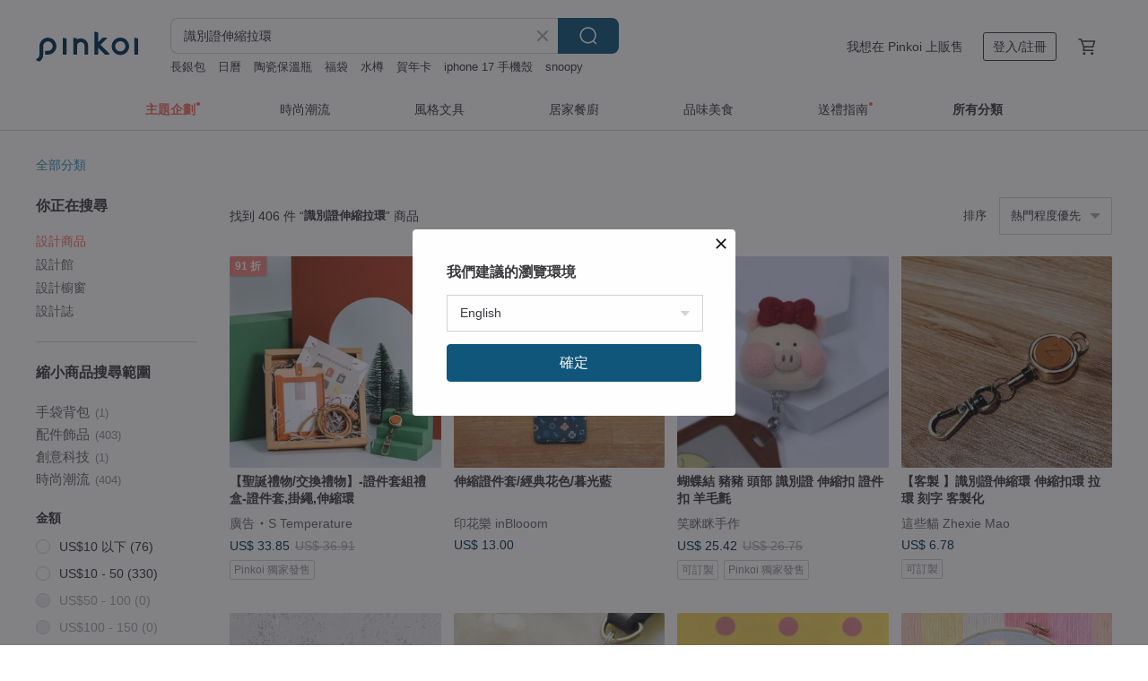

--- FILE ---
content_type: text/html; charset=utf-8
request_url: https://hk.pinkoi.com/search?q=%E8%AD%98%E5%88%A5%E8%AD%89%E4%BC%B8%E7%B8%AE%E6%8B%89%E7%92%B0&ref_sec=related_keywords&ref_posn=4&ref_related_kw_type=auto&ref_created=1709505749&ref_entity=search_item_list&ref_entity_id=%E8%AD%98%E5%88%A5%E8%AD%89&ref_page=1&ref_pgsz=60&ref_pgsess=1709505749
body_size: 21132
content:

<!doctype html>

<html lang="zh-Hant-HK" class="web no-js s-not-login s-zh_TW webkit" xmlns:fb="http://ogp.me/ns/fb#">
<head prefix="og: http://ogp.me/ns# fb: http://ogp.me/ns/fb# ilovepinkoi: http://ogp.me/ns/fb/ilovepinkoi#">
    <meta charset="utf-8">

        <title>識別證伸縮拉環 推薦 | 2026 年 1 月 | Pinkoi 亞洲跨境設計購物平台</title>
    <meta name="keywords" content="識別證伸縮拉環">

        <meta name="description" content="識別證伸縮拉環的搜尋結果 - 406件。你想找的識別證伸縮拉環盡在 Pinkoi，新會員享 APP 運費優惠，最高減 HK$50！立刻逛逛百萬會員好評推薦的識別證伸縮拉環商品，Pinkoi 堅持用好品味、獨特設計實現你對生活詮釋的想像。">

    <meta name="twitter:card" content="summary_large_image">

        <meta property="og:title" content="識別證伸縮拉環 | Pinkoi">
        <meta property="og:description" content="識別證伸縮拉環的搜尋結果 - 406件。你想找的識別證伸縮拉環盡在 Pinkoi，新會員享 APP 運費優惠，最高減 HK$50！立刻逛逛百萬會員好評推薦的識別證伸縮拉環商品，Pinkoi 堅持用好品味、獨特設計實現你對生活詮釋的想像。">
        <meta property="og:image" content="https://cdn01.pinkoi.com/product/qBYMkQHU/0/1/800x0.jpg">

    <meta property="og:type" content="product">
        <meta property="og:url" content="https://hk.pinkoi.com/search?q=%E8%AD%98%E5%88%A5%E8%AD%89%E4%BC%B8%E7%B8%AE%E6%8B%89%E7%92%B0&ref_sec=related_keywords&ref_posn=4&ref_related_kw_type=auto&ref_created=1709505749&ref_entity=search_item_list&ref_entity_id=%E8%AD%98%E5%88%A5%E8%AD%89&ref_page=1&ref_pgsz=60&ref_pgsess=1709505749"><link rel="canonical" href="https://hk.pinkoi.com/search?q=%E8%AD%98%E5%88%A5%E8%AD%89%E4%BC%B8%E7%B8%AE%E6%8B%89%E7%92%B0"><link rel="next" href="https://hk.pinkoi.com/search?q=%E8%AD%98%E5%88%A5%E8%AD%89%E4%BC%B8%E7%B8%AE%E6%8B%89%E7%92%B0&page=2">

    <link rel="alternate" href="android-app://com.pinkoi/http/hk.pinkoi.com/search?q=%E8%AD%98%E5%88%A5%E8%AD%89%E4%BC%B8%E7%B8%AE%E6%8B%89%E7%92%B0">

        <script type="application/ld+json">{"@context": "http://schema.org", "@type": "BreadcrumbList", "itemListElement": [{"@type": "ListItem", "position": 1, "item": {"@id": "https://hk.pinkoi.com", "name": "Pinkoi"}}, {"@type": "ListItem", "position": 2, "item": {"@id": "https://hk.pinkoi.com/search", "name": "Search"}}, {"@type": "ListItem", "position": 3, "item": {"@id": "https://hk.pinkoi.com/search?q=%E8%AD%98%E5%88%A5%E8%AD%89%E4%BC%B8%E7%B8%AE%E6%8B%89%E7%92%B0", "name": "\u8b58\u5225\u8b49\u4f38\u7e2e\u62c9\u74b0"}}]}</script>

        <script type="application/ld+json">{"@context": "http://schema.org", "@type": "Product", "productID": "qBYMkQHU", "sku": "qBYMkQHU", "name": "\u4f38\u7e2e\u8b49\u4ef6\u5957/\u7d93\u5178\u82b1\u8272/\u66ae\u5149\u85cd", "description": "\u516c\u8eca\u3001\u6377\u904b\u901a\u52e4\u5fc5\u5099\u7684\u597d\u5925\u4f34\uff0d\uff0d\u8f15\u5de7\u7684\u4f38\u7e2e\u8b49\u4ef6\u5957\uff01\u7121\u8ad6\u662f\u5728\u64c1\u64e0\u7684\u6377\u904b\u3001\u5730\u9435\u4e0a\u9084\u662f\u5306\u5fd9\u7684\u8857\u982d\uff0c\u90fd\u80fd\u5feb\u901f\u6536\u7d0d\u9032\u5305\u888b\uff0c\u60a0\u904a\u5361\u96a8\u6642\u96a8\u5730\u53d6\u7528\u3002\n\n\u9078\u7528\u8f03\u8010\u78e8\u53c8\u6709\u900f\u6c23\u5ea6\u7684\u300c\u58d3\u7d0b\u76ae\u9769\u300d\u6750\u8cea\uff0c\u7368\u7279\u7d0b\u8def\u6478\u8d77\u4f86\u66f4\u6709\u8cea\u611f\uff0c\u4e5f\u6bd4\u4e00\u822c\u725b\u76ae\u4f86\u7684\u66f4\u786c\u633a\u3001\u8010\u7528\uff01", "image": ["https://cdn01.pinkoi.com/product/qBYMkQHU/0/1/500x0.jpg"], "brand": {"@type": "Brand", "name": "\u5370\u82b1\u6a02 inBlooom"}, "offers": {"@type": "Offer", "priceCurrency": "HKD", "price": 94.4, "availability": "http://schema.org/InStock", "priceValidUntil": "2026-07-02", "itemCondition": "http://schema.org/NewCondition", "url": "https://hk.pinkoi.com/product/qBYMkQHU", "seller": {"@type": "Organization", "name": "\u5370\u82b1\u6a02 inBlooom", "url": "https://hk.pinkoi.com/store/inblooom"}, "hasMerchantReturnPolicy": [{"@type": "MerchantReturnPolicy", "returnPolicyCategory": "https://schema.org/MerchantReturnFiniteReturnWindow", "merchantReturnDays": 7, "returnMethod": "https://schema.org/ReturnByMail", "returnFees": "https://schema.org/FreeReturn", "applicableCountry": ["TW", "HK", "MO", "TH", "JP", "CN", "US", "SG", "CA"]}]}, "aggregateRating": {"@type": "AggregateRating", "ratingValue": 4.9, "reviewCount": 6778}}</script><script type="application/ld+json">{"@context": "http://schema.org", "@type": "Product", "productID": "rZUvyS8R", "sku": "rZUvyS8R", "name": "\u8774\u8776\u7d50 \u8c6c\u8c6c \u982d\u90e8 \u8b58\u5225\u8b49 \u4f38\u7e2e\u6263 \u8b49\u4ef6\u6263 \u7f8a\u6bdb\u6c08", "description": "\u8774\u8776\u7d50\u8c6c\u8c6c \u4f38\u7e2e\u6263\u53ef\u4ee5\u8b93\u7169\u60b6\u7684\u5de5\u4f5c\u88e1\u5e36\u7d66\u5927\u5bb6\u4e00\u62b9\u5fae\u7b11: )", "image": ["https://cdn01.pinkoi.com/product/rZUvyS8R/0/1/500x0.jpg"], "brand": {"@type": "Brand", "name": "\u7b11\u772f\u772f\u624b\u4f5c"}, "offers": {"@type": "Offer", "priceCurrency": "HKD", "price": 201.6, "availability": "http://schema.org/InStock", "priceValidUntil": "2026-07-02", "itemCondition": "http://schema.org/NewCondition", "url": "https://hk.pinkoi.com/product/rZUvyS8R", "seller": {"@type": "Organization", "name": "\u7b11\u772f\u772f\u624b\u4f5c", "url": "https://hk.pinkoi.com/store/chillbibi586"}, "hasMerchantReturnPolicy": [{"@type": "MerchantReturnPolicy", "returnPolicyCategory": "https://schema.org/MerchantReturnFiniteReturnWindow", "merchantReturnDays": 7, "returnMethod": "https://schema.org/ReturnByMail", "returnFees": "https://schema.org/FreeReturn", "applicableCountry": ["TW", "HK", "MO", "TH", "JP", "CN", "US", "SG", "CA"]}]}, "aggregateRating": {"@type": "AggregateRating", "ratingValue": 5.0, "reviewCount": 85}}</script><script type="application/ld+json">{"@context": "http://schema.org", "@type": "Product", "productID": "Rf84MfkS", "sku": "Rf84MfkS", "name": "\u3010\u5ba2\u88fd \u3011\u8b58\u5225\u8b49\u4f38\u7e2e\u74b0 \u4f38\u7e2e\u6263\u74b0 \u62c9\u74b0 \u523b\u5b57 \u5ba2\u88fd\u5316", "description": "\u8b58\u5225\u8b49\u3010\u4f38\u7e2e\u74b0 \u3011\u51f8\u986f\u751f\u6d3b\u8cea\u611f\uff0c\u53ef\u642d\u914d\u5ba2\u88fd\u523b\u5b57", "image": ["https://cdn02.pinkoi.com/product/Rf84MfkS/0/1/500x0.jpg"], "brand": {"@type": "Brand", "name": "\u9019\u4e9b\u8c93 Zhexie Mao"}, "offers": {"@type": "Offer", "priceCurrency": "HKD", "price": 53.7, "availability": "http://schema.org/InStock", "priceValidUntil": "2026-07-02", "itemCondition": "http://schema.org/NewCondition", "url": "https://hk.pinkoi.com/product/Rf84MfkS", "seller": {"@type": "Organization", "name": "\u9019\u4e9b\u8c93 Zhexie Mao", "url": "https://hk.pinkoi.com/store/zhexiemao"}, "hasMerchantReturnPolicy": [{"@type": "MerchantReturnPolicy", "returnPolicyCategory": "https://schema.org/MerchantReturnFiniteReturnWindow", "merchantReturnDays": 7, "returnMethod": "https://schema.org/ReturnByMail", "returnFees": "https://schema.org/FreeReturn", "applicableCountry": ["TW", "HK", "MO", "TH", "JP", "CN", "US", "SG", "CA"]}]}, "aggregateRating": {"@type": "AggregateRating", "ratingValue": 5.0, "reviewCount": 411}}</script><script type="application/ld+json">{"@context": "http://schema.org", "@type": "Product", "productID": "quKMmVLF", "sku": "quKMmVLF", "name": "\u67f4\u5168 Q\u7248\u67f4\u72ac \u982d\u90e8 \u8b58\u5225\u8b49 \u4f38\u7e2e\u6263 \u8b49\u4ef6\u6263 \u7f8a\u6bdb\u6c08", "description": "\u4f7f\u7528\u53ef\u611b\u7684\u67f4\u67f4\u4f38\u7e2e\u6263\u53ef\u4ee5\u8b93\u7169\u60b6\u7684\u5de5\u4f5c\u5e36\u7d66\u5927\u5bb6\u4e00\u62b9\u5fae\u7b11: )", "image": ["https://cdn01.pinkoi.com/product/quKMmVLF/0/1/500x0.jpg"], "brand": {"@type": "Brand", "name": "\u7b11\u772f\u772f\u624b\u4f5c"}, "offers": {"@type": "Offer", "priceCurrency": "HKD", "price": 176.1, "availability": "http://schema.org/InStock", "priceValidUntil": "2026-07-02", "itemCondition": "http://schema.org/NewCondition", "url": "https://hk.pinkoi.com/product/quKMmVLF", "seller": {"@type": "Organization", "name": "\u7b11\u772f\u772f\u624b\u4f5c", "url": "https://hk.pinkoi.com/store/chillbibi586"}, "hasMerchantReturnPolicy": [{"@type": "MerchantReturnPolicy", "returnPolicyCategory": "https://schema.org/MerchantReturnFiniteReturnWindow", "merchantReturnDays": 7, "returnMethod": "https://schema.org/ReturnByMail", "returnFees": "https://schema.org/FreeReturn", "applicableCountry": ["TW", "HK", "MO", "TH", "JP", "CN", "US", "SG", "CA"]}]}, "aggregateRating": {"@type": "AggregateRating", "ratingValue": 5.0, "reviewCount": 85}}</script><script type="application/ld+json">{"@context": "http://schema.org", "@type": "Product", "productID": "NiZ2bJYn", "sku": "NiZ2bJYn", "name": "\u5098\u7e69\u88fd\u4f5c \u5361\u5957 \u9577\u639b\u7e69 \u639b\u7e69\u9838\u7e69 / \u9644\u4f38\u7e2e\u540a\u74b0 / \u53ef\u5ba2\u88fd\u6572\u5b57", "description": "\u5098\u7e69\u88fd\u4f5c\uff0b\u4f38\u7e2e\u62c9\u74b0\u7684\u9838\u639b\u7e69\uff0c\u5713\u5f62\u76ae\u6a19\u53ef\u5ba2\u88fd\u65721\u500b\u7b26\u865f\u62161\u500b\u5927\u5beb\u82f1\u6587\u5b57\u6bcd\uff0c\u8acb\u7559\u8a00\u5099\u8a3b", "image": ["https://cdn01.pinkoi.com/product/NiZ2bJYn/0/1/500x0.jpg"], "brand": {"@type": "Brand", "name": "\u62fe\u6bdb\u88fd\u4f5c\u6240"}, "offers": {"@type": "Offer", "priceCurrency": "HKD", "price": 48.4, "availability": "http://schema.org/InStock", "priceValidUntil": "2026-07-02", "itemCondition": "http://schema.org/NewCondition", "url": "https://hk.pinkoi.com/product/NiZ2bJYn", "seller": {"@type": "Organization", "name": "\u62fe\u6bdb\u88fd\u4f5c\u6240", "url": "https://hk.pinkoi.com/store/maoleather"}, "hasMerchantReturnPolicy": [{"@type": "MerchantReturnPolicy", "returnPolicyCategory": "https://schema.org/MerchantReturnFiniteReturnWindow", "merchantReturnDays": 7, "returnMethod": "https://schema.org/ReturnByMail", "returnFees": "https://schema.org/FreeReturn", "applicableCountry": ["TW", "HK", "MO", "TH", "JP", "CN", "US", "SG", "CA"]}]}, "aggregateRating": {"@type": "AggregateRating", "ratingValue": 5.0, "reviewCount": 69}}</script><script type="application/ld+json">{"@context": "http://schema.org", "@type": "Product", "productID": "ibsk8K5U", "sku": "ibsk8K5U", "name": "\u7334\u5b50 \u9054\u6469 \u8b58\u5225\u8b49 \u4f38\u7e2e\u6263 \u8b49\u4ef6\u6263 \u4e0d\u5012\u7fc1 \u798f\u795e \u7f8a\u6bdb\u6c08", "description": "\u4f7f\u7528\u798f\u6c23\u6eff\u6eff\u7684\u9054\u6469\u4f38\u7e2e\u6263\u53ef\u4ee5\u8b93\u7169\u60b6\u7684\u5de5\u4f5c\u5e36\u7d66\u5927\u5bb6\u4e00\u62b9\u5fae\u7b11: )", "image": ["https://cdn02.pinkoi.com/product/ibsk8K5U/0/1/500x0.jpg"], "brand": {"@type": "Brand", "name": "\u7b11\u772f\u772f\u624b\u4f5c"}, "offers": {"@type": "Offer", "priceCurrency": "HKD", "price": 186.3, "availability": "http://schema.org/InStock", "priceValidUntil": "2026-07-02", "itemCondition": "http://schema.org/NewCondition", "url": "https://hk.pinkoi.com/product/ibsk8K5U", "seller": {"@type": "Organization", "name": "\u7b11\u772f\u772f\u624b\u4f5c", "url": "https://hk.pinkoi.com/store/chillbibi586"}, "hasMerchantReturnPolicy": [{"@type": "MerchantReturnPolicy", "returnPolicyCategory": "https://schema.org/MerchantReturnFiniteReturnWindow", "merchantReturnDays": 7, "returnMethod": "https://schema.org/ReturnByMail", "returnFees": "https://schema.org/FreeReturn", "applicableCountry": ["TW", "HK", "MO", "TH", "JP", "CN", "US", "SG", "CA"]}]}, "aggregateRating": {"@type": "AggregateRating", "ratingValue": 5.0, "reviewCount": 85}}</script><script type="application/ld+json">{"@context": "http://schema.org", "@type": "Product", "productID": "PqzSgLFE", "sku": "PqzSgLFE", "name": "\u8b58\u5225\u8b49 \u5361\u5957 / \u62c9\u7e69 \u4f38\u7e2e\u62c9\u74b0 \u6613\u62c9\u6263 / \u76ae\u6a19\u514d\u8cbb\u6572\u5b57", "description": "\u642d\u914d\u9264\u6263\u7684\u4f38\u7e2e\u62c9\u74b0\u3001\u6613\u62c9\u6263\uff0c\u52fe\u5728\u5305\u5305\u4e0a\u518d\u4e5f\u4e0d\u7528\u6488\u5305\u5305\uff0c\u5713\u5f62\u76ae\u6a19\u53ef\u5ba2\u88fd\u65721\u500b\u7b26\u865f\u62161\u500b\u5927\u5beb\u82f1\u6587\u5b57\u6bcd", "image": ["https://cdn01.pinkoi.com/product/PqzSgLFE/0/12/500x0.jpg"], "brand": {"@type": "Brand", "name": "\u62fe\u6bdb\u88fd\u4f5c\u6240"}, "offers": {"@type": "Offer", "priceCurrency": "HKD", "price": 40.3, "availability": "http://schema.org/InStock", "priceValidUntil": "2026-07-02", "itemCondition": "http://schema.org/NewCondition", "url": "https://hk.pinkoi.com/product/PqzSgLFE", "seller": {"@type": "Organization", "name": "\u62fe\u6bdb\u88fd\u4f5c\u6240", "url": "https://hk.pinkoi.com/store/maoleather"}, "hasMerchantReturnPolicy": [{"@type": "MerchantReturnPolicy", "returnPolicyCategory": "https://schema.org/MerchantReturnFiniteReturnWindow", "merchantReturnDays": 7, "returnMethod": "https://schema.org/ReturnByMail", "returnFees": "https://schema.org/FreeReturn", "applicableCountry": ["TW", "HK", "MO", "TH", "JP", "CN", "US", "SG", "CA"]}]}, "aggregateRating": {"@type": "AggregateRating", "ratingValue": 5.0, "reviewCount": 69}}</script><script type="application/ld+json">{"@context": "http://schema.org", "@type": "Product", "productID": "73GGJVck", "sku": "73GGJVck", "name": "\u9054\u6469 \u8b58\u5225\u8b49 \u4f38\u7e2e\u6263 \u8b49\u4ef6\u6263 \u4e0d\u5012\u7fc1 \u798f\u795e \u7f8a\u6bdb\u6c08", "description": "\u4f7f\u7528\u798f\u6c23\u6eff\u6eff\u7684\u9054\u6469\u4f38\u7e2e\u6263\u53ef\u4ee5\u8b93\u7169\u60b6\u7684\u5de5\u4f5c\u5e36\u7d66\u5927\u5bb6\u4e00\u62b9\u5fae\u7b11: ) \u7e3d\u5171\u67094\u8272\u5537\uff01", "image": ["https://cdn02.pinkoi.com/product/73GGJVck/0/2/500x0.jpg"], "brand": {"@type": "Brand", "name": "\u7b11\u772f\u772f\u624b\u4f5c"}, "offers": {"@type": "Offer", "priceCurrency": "HKD", "price": 147.7, "availability": "http://schema.org/InStock", "priceValidUntil": "2026-07-02", "itemCondition": "http://schema.org/NewCondition", "url": "https://hk.pinkoi.com/product/73GGJVck", "seller": {"@type": "Organization", "name": "\u7b11\u772f\u772f\u624b\u4f5c", "url": "https://hk.pinkoi.com/store/chillbibi586"}, "hasMerchantReturnPolicy": [{"@type": "MerchantReturnPolicy", "returnPolicyCategory": "https://schema.org/MerchantReturnFiniteReturnWindow", "merchantReturnDays": 7, "returnMethod": "https://schema.org/ReturnByMail", "returnFees": "https://schema.org/FreeReturn", "applicableCountry": ["TW", "HK", "MO", "TH", "JP", "CN", "US", "SG", "CA"]}]}, "aggregateRating": {"@type": "AggregateRating", "ratingValue": 5.0, "reviewCount": 85}}</script><script type="application/ld+json">{"@context": "http://schema.org", "@type": "Product", "productID": "JeeRgEAg", "sku": "JeeRgEAg", "name": "\u7345\u5b50 \u9054\u6469 \u8b58\u5225\u8b49 \u4f38\u7e2e\u6263 \u8b49\u4ef6\u6263 \u4e0d\u5012\u7fc1 \u798f\u795e \u7f8a\u6bdb\u6c08", "description": "\u4f7f\u7528\u798f\u6c23\u6eff\u6eff\u7684\u9054\u6469\u4f38\u7e2e\u6263\u53ef\u4ee5\u8b93\u7169\u60b6\u7684\u5de5\u4f5c\u5e36\u7d66\u5927\u5bb6\u4e00\u62b9\u5fae\u7b11: )", "image": ["https://cdn02.pinkoi.com/product/JeeRgEAg/0/1/500x0.jpg"], "brand": {"@type": "Brand", "name": "\u7b11\u772f\u772f\u624b\u4f5c"}, "offers": {"@type": "Offer", "priceCurrency": "HKD", "price": 186.3, "availability": "http://schema.org/InStock", "priceValidUntil": "2026-07-02", "itemCondition": "http://schema.org/NewCondition", "url": "https://hk.pinkoi.com/product/JeeRgEAg", "seller": {"@type": "Organization", "name": "\u7b11\u772f\u772f\u624b\u4f5c", "url": "https://hk.pinkoi.com/store/chillbibi586"}, "hasMerchantReturnPolicy": [{"@type": "MerchantReturnPolicy", "returnPolicyCategory": "https://schema.org/MerchantReturnFiniteReturnWindow", "merchantReturnDays": 7, "returnMethod": "https://schema.org/ReturnByMail", "returnFees": "https://schema.org/FreeReturn", "applicableCountry": ["TW", "HK", "MO", "TH", "JP", "CN", "US", "SG", "CA"]}]}, "aggregateRating": {"@type": "AggregateRating", "ratingValue": 5.0, "reviewCount": 85}}</script><script type="application/ld+json">{"@context": "http://schema.org", "@type": "Product", "productID": "1CQ5bpqx", "sku": "1CQ5bpqx", "name": "\u661f\u7a7a\u65c5\u4eba,\u4f38\u7e2e\u8b58\u5225\u8b49 \u743a\u746f\u62c9\u74b0", "description": "\u597d\u642d\u914d\u7684\u7c21\u7d04\u96a8\u8eab\u914d\u4ef6\n\u642d\u6377\u904b\u3001\u611f\u61c9\u4ed8\u6b3e\u3001\u4e0a\u73ed\u6253\u5361\u7684\u597d\u5e6b\u624b", "image": ["https://cdn01.pinkoi.com/product/1CQ5bpqx/0/6/500x0.jpg"], "brand": {"@type": "Brand", "name": "WoodMan\u6728\u6728\u5275\u610f"}, "offers": {"@type": "Offer", "priceCurrency": "HKD", "price": 158.5, "availability": "http://schema.org/InStock", "priceValidUntil": "2026-07-02", "itemCondition": "http://schema.org/NewCondition", "url": "https://hk.pinkoi.com/product/1CQ5bpqx", "seller": {"@type": "Organization", "name": "WoodMan\u6728\u6728\u5275\u610f", "url": "https://hk.pinkoi.com/store/woodman"}, "hasMerchantReturnPolicy": [{"@type": "MerchantReturnPolicy", "returnPolicyCategory": "https://schema.org/MerchantReturnFiniteReturnWindow", "merchantReturnDays": 7, "returnMethod": "https://schema.org/ReturnByMail", "returnFees": "https://schema.org/FreeReturn", "applicableCountry": ["TW", "HK", "MO", "TH", "JP", "CN", "US", "SG", "CA"]}]}, "aggregateRating": {"@type": "AggregateRating", "ratingValue": 5.0, "reviewCount": 4469}}</script><script type="application/ld+json">{"@context": "http://schema.org", "@type": "Product", "productID": "SXaV3YZe", "sku": "SXaV3YZe", "name": "\u8cb4\u8cd3\u72ac \u9054\u6469 \u8b58\u5225\u8b49 \u4f38\u7e2e\u6263 \u8b49\u4ef6\u6263 \u4e0d\u5012\u7fc1 \u798f\u795e \u7f8a\u6bdb\u6c08", "description": "\u4f7f\u7528\u798f\u6c23\u6eff\u6eff\u7684\u9054\u6469\u4f38\u7e2e\u6263\u53ef\u4ee5\u8b93\u7169\u60b6\u7684\u5de5\u4f5c\u5e36\u7d66\u5927\u5bb6\u4e00\u62b9\u5fae\u7b11: )", "image": ["https://cdn01.pinkoi.com/product/SXaV3YZe/0/1/500x0.jpg"], "brand": {"@type": "Brand", "name": "\u7b11\u772f\u772f\u624b\u4f5c"}, "offers": {"@type": "Offer", "priceCurrency": "HKD", "price": 186.3, "availability": "http://schema.org/InStock", "priceValidUntil": "2026-07-02", "itemCondition": "http://schema.org/NewCondition", "url": "https://hk.pinkoi.com/product/SXaV3YZe", "seller": {"@type": "Organization", "name": "\u7b11\u772f\u772f\u624b\u4f5c", "url": "https://hk.pinkoi.com/store/chillbibi586"}, "hasMerchantReturnPolicy": [{"@type": "MerchantReturnPolicy", "returnPolicyCategory": "https://schema.org/MerchantReturnFiniteReturnWindow", "merchantReturnDays": 7, "returnMethod": "https://schema.org/ReturnByMail", "returnFees": "https://schema.org/FreeReturn", "applicableCountry": ["TW", "HK", "MO", "TH", "JP", "CN", "US", "SG", "CA"]}]}, "aggregateRating": {"@type": "AggregateRating", "ratingValue": 5.0, "reviewCount": 85}}</script><script type="application/ld+json">{"@context": "http://schema.org", "@type": "Product", "productID": "1j4SFQMk", "sku": "1j4SFQMk", "name": "\u61f7\u820a\u8001\u8072\u97f3,\u4f38\u7e2e\u8b58\u5225\u8b49 \u743a\u746f\u62c9\u74b0", "description": "\u597d\u642d\u914d\u7684\u7c21\u7d04\u96a8\u8eab\u914d\u4ef6 \n\u642d\u6377\u904b\u3001\u611f\u61c9\u4ed8\u6b3e\u3001\u4e0a\u73ed\u6253\u5361\u7684\u597d\u5e6b\u624b", "image": ["https://cdn02.pinkoi.com/product/1j4SFQMk/0/2/500x0.jpg"], "brand": {"@type": "Brand", "name": "WoodMan\u6728\u6728\u5275\u610f"}, "offers": {"@type": "Offer", "priceCurrency": "HKD", "price": 158.5, "availability": "http://schema.org/InStock", "priceValidUntil": "2026-07-02", "itemCondition": "http://schema.org/NewCondition", "url": "https://hk.pinkoi.com/product/1j4SFQMk", "seller": {"@type": "Organization", "name": "WoodMan\u6728\u6728\u5275\u610f", "url": "https://hk.pinkoi.com/store/woodman"}, "hasMerchantReturnPolicy": [{"@type": "MerchantReturnPolicy", "returnPolicyCategory": "https://schema.org/MerchantReturnFiniteReturnWindow", "merchantReturnDays": 7, "returnMethod": "https://schema.org/ReturnByMail", "returnFees": "https://schema.org/FreeReturn", "applicableCountry": ["TW", "HK", "MO", "TH", "JP", "CN", "US", "SG", "CA"]}]}, "aggregateRating": {"@type": "AggregateRating", "ratingValue": 5.0, "reviewCount": 4469}}</script><script type="application/ld+json">{"@context": "http://schema.org", "@type": "Product", "productID": "SvpMssTY", "sku": "SvpMssTY", "name": "\u4e0a\u73ed\u65cf\u7684\u5436\u558a,\u5c11\u52a0\u73ed+\u591a\u52a0\u85aa\u4f38\u7e2e\u8b58\u5225\u8b49", "description": "\u651c\u5e36\u5bb9\u6613\u4e14\u4fbf\u5229\u6536\u7d0d\u65bc\u5305\u5305\u3001\u53e3\u888b\u4e4b\u4e2d\uff0c\u642d\u6377\u904b\u3001\u611f\u61c9\u4ed8\u6b3e\u3001\u4e0a\u73ed\u6253\u5361\u7684\u597d\u5e6b\u624b", "image": ["https://cdn01.pinkoi.com/product/SvpMssTY/0/500x0.jpg"], "brand": {"@type": "Brand", "name": "WoodMan\u6728\u6728\u5275\u610f"}, "offers": {"@type": "Offer", "priceCurrency": "HKD", "price": 104.8, "availability": "http://schema.org/InStock", "priceValidUntil": "2026-07-02", "itemCondition": "http://schema.org/NewCondition", "url": "https://hk.pinkoi.com/product/SvpMssTY", "seller": {"@type": "Organization", "name": "WoodMan\u6728\u6728\u5275\u610f", "url": "https://hk.pinkoi.com/store/woodman"}, "hasMerchantReturnPolicy": [{"@type": "MerchantReturnPolicy", "returnPolicyCategory": "https://schema.org/MerchantReturnFiniteReturnWindow", "merchantReturnDays": 7, "returnMethod": "https://schema.org/ReturnByMail", "returnFees": "https://schema.org/FreeReturn", "applicableCountry": ["TW", "HK", "MO", "TH", "JP", "CN", "US", "SG", "CA"]}]}, "aggregateRating": {"@type": "AggregateRating", "ratingValue": 5.0, "reviewCount": 4469}}</script><script type="application/ld+json">{"@context": "http://schema.org", "@type": "Product", "productID": "6MUt3jUX", "sku": "6MUt3jUX", "name": "\u4f38\u7e2e\u8b49\u4ef6\u5957/\u73bb\u7483\u6d77\u68e0/\u5be7\u975c\u7070\u85cd", "description": "\u516c\u8eca\u3001\u6377\u904b\u901a\u52e4\u5fc5\u5099\u7684\u597d\u5925\u4f34\uff0d\uff0d\u8f15\u5de7\u7684\u4f38\u7e2e\u8b49\u4ef6\u5957\uff01\u7121\u8ad6\u662f\u5728\u64c1\u64e0\u7684\u6377\u904b\u3001\u5730\u9435\u4e0a\u9084\u662f\u5306\u5fd9\u7684\u8857\u982d\uff0c\u90fd\u80fd\u5feb\u901f\u6536\u7d0d\u9032\u5305\u888b\uff0c\u60a0\u904a\u5361\u96a8\u6642\u96a8\u5730\u53d6\u7528\u3002\u9078\u7528\u8f03\u8010\u78e8\u53c8\u6709\u900f\u6c23\u5ea6\u7684\u300c\u58d3\u7d0b\u76ae\u9769\u300d\u6750\u8cea\uff0c\u7368\u7279\u7d0b\u8def\u6478\u8d77\u4f86\u66f4\u6709\u8cea\u611f\uff0c\u4e5f\u6bd4\u4e00\u822c\u725b\u76ae\u4f86\u7684\u66f4\u786c\u633a\u3001\u8010\u7528\uff01", "image": ["https://cdn01.pinkoi.com/product/6MUt3jUX/0/1/500x0.jpg"], "brand": {"@type": "Brand", "name": "\u5370\u82b1\u6a02 inBlooom"}, "offers": {"@type": "Offer", "priceCurrency": "HKD", "price": 94.4, "availability": "http://schema.org/InStock", "priceValidUntil": "2026-07-02", "itemCondition": "http://schema.org/NewCondition", "url": "https://hk.pinkoi.com/product/6MUt3jUX", "seller": {"@type": "Organization", "name": "\u5370\u82b1\u6a02 inBlooom", "url": "https://hk.pinkoi.com/store/inblooom"}, "hasMerchantReturnPolicy": [{"@type": "MerchantReturnPolicy", "returnPolicyCategory": "https://schema.org/MerchantReturnFiniteReturnWindow", "merchantReturnDays": 7, "returnMethod": "https://schema.org/ReturnByMail", "returnFees": "https://schema.org/FreeReturn", "applicableCountry": ["TW", "HK", "MO", "TH", "JP", "CN", "US", "SG", "CA"]}]}, "aggregateRating": {"@type": "AggregateRating", "ratingValue": 4.9, "reviewCount": 6778}}</script><script type="application/ld+json">{"@context": "http://schema.org", "@type": "Product", "productID": "Rkvf7eNG", "sku": "Rkvf7eNG", "name": "chuchu\u624b\u4f5c\"  (\u85cd\u5927\u8c61)\u4f38\u7e2e\u62c9\u74b0\u3002\u8b49\u4ef6\u593e\u3002\u8b58\u5225\u8b49", "description": "#\u4f38\u7e2e\u62c9\u74b0 #\u8b58\u5225\u8b49 #\u8b49\u4ef6\u593e \n\u266a\u5c3a\u5bf8\uff1a\u5713\u7684\u90e8\u4efd\u7d04\uff14cm \u4e0d\u542b\u5176\u5b83\u90e8\u4f4d\u5982\u8033\u6735,\u89d2\u3000\u273f\u55ae\u96bb\u50f9\u683c\u273f\n\u266a \u6703\u56e0\u70ba\u7dda\u7684\u7c97\u7d30\u53ca\u624b\u611f\u4e0d\u540c\u800c\u6709\u6240\u8aa4\u5dee\n\u7522\u5730/\u88fd\u9020\u65b9\u5f0f\n\u53f0\u7063", "image": ["https://cdn01.pinkoi.com/product/Rkvf7eNG/0/500x0.jpg"], "brand": {"@type": "Brand", "name": "CHUCHU\u624b\u4f5c"}, "offers": {"@type": "Offer", "priceCurrency": "HKD", "price": 40.3, "availability": "http://schema.org/InStock", "priceValidUntil": "2026-07-02", "itemCondition": "http://schema.org/NewCondition", "url": "https://hk.pinkoi.com/product/Rkvf7eNG", "seller": {"@type": "Organization", "name": "CHUCHU\u624b\u4f5c", "url": "https://hk.pinkoi.com/store/a-pyar"}, "hasMerchantReturnPolicy": [{"@type": "MerchantReturnPolicy", "returnPolicyCategory": "https://schema.org/MerchantReturnFiniteReturnWindow", "merchantReturnDays": 7, "returnMethod": "https://schema.org/ReturnByMail", "returnFees": "https://schema.org/FreeReturn", "applicableCountry": ["TW", "HK", "MO", "TH", "JP", "CN", "US", "SG", "CA"]}]}, "aggregateRating": {"@type": "AggregateRating", "ratingValue": 5.0, "reviewCount": 317}}</script><script type="application/ld+json">{"@context": "http://schema.org", "@type": "Product", "productID": "PLfx3esu", "sku": "PLfx3esu", "name": "\u6bdb\u7dda\u8b58\u5225\u8b49\u4f38\u7e2e\u593e-\u6372\u6372\u5f69\u8272\u6f38\u5c64\u6b3e/\u53f0\u7063\u88fd\u92fc\u7d72\u62c9\u7e69", "description": "\u6bdb\u7dda\u4f38\u7e2e\u593e,\u63a1\u7528\u53f0\u7063\u88fd\u92fc\u7d72\u62c9\u7e69\u88fd\u4f5c\u3002", "image": ["https://cdn02.pinkoi.com/product/PLfx3esu/0/1/500x0.jpg"], "brand": {"@type": "Brand", "name": "\u7c89\u5c0f\u7f8a\u624b\u4f5c"}, "offers": {"@type": "Offer", "priceCurrency": "HKD", "price": 56.4, "availability": "http://schema.org/InStock", "priceValidUntil": "2026-07-02", "itemCondition": "http://schema.org/NewCondition", "url": "https://hk.pinkoi.com/product/PLfx3esu", "seller": {"@type": "Organization", "name": "\u7c89\u5c0f\u7f8a\u624b\u4f5c", "url": "https://hk.pinkoi.com/store/pinklamb"}, "hasMerchantReturnPolicy": [{"@type": "MerchantReturnPolicy", "returnPolicyCategory": "https://schema.org/MerchantReturnFiniteReturnWindow", "merchantReturnDays": 7, "returnMethod": "https://schema.org/ReturnByMail", "returnFees": "https://schema.org/FreeReturn", "applicableCountry": ["TW", "HK", "MO", "TH", "JP", "CN", "US", "SG", "CA"]}]}, "aggregateRating": {"@type": "AggregateRating", "ratingValue": 5.0, "reviewCount": 2}}</script><script type="application/ld+json">{"@context": "http://schema.org", "@type": "Product", "productID": "tEtsWGKu", "sku": "tEtsWGKu", "name": "\u3010\u6536\u7d0d\u53e3\u7f69\u3011\u9632\u75ab\u840c\u53cb\u8b58\u5225\u8b49\u5957\u2223\u639b\u9838\u5f0fX\u593e\u5f0f\u62c9\u74b0\u2223\u76ae\u9769\u5e55\u591c\u9ed1", "description": "WAN ANNE\u840c\u53cb\u8b58\u5225\u8b49\u5957\uff0c\u5c08\u5c6c\u653e\u7f6e\u53e3\u7f69\u8a2d\u8a08\uff0c\u914d\u642d\u9999\u6c34\u9152\u7cbe\u74f6\u5957\uff0c\u74b0\u4fdd\u76ae\u9769\u6750\u8cea\u3002\u6642\u5c1a\u9632\u75ab\u597d\u7269\uff0c3way\u8b8a\u63db\u5957\u7d44\uff01\u53ef\u639b\u9838\u90e8\u3001\u897f\u88dd\u53e3\u888b\u3001\u639b\u52fe\u5305\u5305\uff0c\u73fe\u5728\u4eab\u65b0\u54c1\u512a\u60e0\uff0c\u9632\u75ab\u8f15\u9b06\u53c8\u6642\u5c1a\uff01", "image": ["https://cdn02.pinkoi.com/product/tEtsWGKu/0/1/500x0.jpg"], "brand": {"@type": "Brand", "name": "WAN ANNE"}, "offers": {"@type": "Offer", "priceCurrency": "HKD", "price": 350.9, "availability": "http://schema.org/InStock", "priceValidUntil": "2026-07-02", "itemCondition": "http://schema.org/NewCondition", "url": "https://hk.pinkoi.com/product/tEtsWGKu", "seller": {"@type": "Organization", "name": "WAN ANNE", "url": "https://hk.pinkoi.com/store/wananne"}, "hasMerchantReturnPolicy": [{"@type": "MerchantReturnPolicy", "returnPolicyCategory": "https://schema.org/MerchantReturnFiniteReturnWindow", "merchantReturnDays": 7, "returnMethod": "https://schema.org/ReturnByMail", "returnFees": "https://schema.org/FreeReturn", "applicableCountry": ["TW", "HK", "MO", "TH", "JP", "CN", "US", "SG", "CA"]}]}, "aggregateRating": {"@type": "AggregateRating", "ratingValue": 5.0, "reviewCount": 1}}</script><script type="application/ld+json">{"@context": "http://schema.org", "@type": "Product", "productID": "dhLCfKKE", "sku": "dhLCfKKE", "name": "\u798f\u6c23\u6eff\u6eff\u8ca1\u795e,\u4f38\u7e2e\u8b58\u5225\u8b49 \u743a\u746f\u62c9\u74b0", "description": "\u597d\u642d\u914d\u7684\u7c21\u7d04\u96a8\u8eab\u914d\u4ef6\n\u642d\u6377\u904b\u3001\u611f\u61c9\u4ed8\u6b3e\u3001\u4e0a\u73ed\u6253\u5361\u7684\u597d\u5e6b\u624b", "image": ["https://cdn02.pinkoi.com/product/dhLCfKKE/0/2/500x0.jpg"], "brand": {"@type": "Brand", "name": "WoodMan\u6728\u6728\u5275\u610f"}, "offers": {"@type": "Offer", "priceCurrency": "HKD", "price": 158.5, "availability": "http://schema.org/InStock", "priceValidUntil": "2026-07-02", "itemCondition": "http://schema.org/NewCondition", "url": "https://hk.pinkoi.com/product/dhLCfKKE", "seller": {"@type": "Organization", "name": "WoodMan\u6728\u6728\u5275\u610f", "url": "https://hk.pinkoi.com/store/woodman"}, "hasMerchantReturnPolicy": [{"@type": "MerchantReturnPolicy", "returnPolicyCategory": "https://schema.org/MerchantReturnFiniteReturnWindow", "merchantReturnDays": 7, "returnMethod": "https://schema.org/ReturnByMail", "returnFees": "https://schema.org/FreeReturn", "applicableCountry": ["TW", "HK", "MO", "TH", "JP", "CN", "US", "SG", "CA"]}]}, "aggregateRating": {"@type": "AggregateRating", "ratingValue": 5.0, "reviewCount": 4469}}</script><script type="application/ld+json">{"@context": "http://schema.org", "@type": "Product", "productID": "b2sDt5C8", "sku": "b2sDt5C8", "name": "\u4f38\u7e2e\u7968\u5361\u593e (\u871c\u67d1\u6b3e)", "description": "\u5546\u54c1\u7279\u8272\n\u8f15\u5de7\u597d\u651c\u5e36\uff0c\u60a0\u904a\u5361\u3001\u8b49\u4ef6\u96a8\u624b\u4e00\u653e\uff0c\u642d\u8eca\u903c\u5361\u518d\u4e5f\u4e0d\u9ebb\u7169\u3002\n\u8b93\u871c\u67d1\u4f86\u966a\u4f60\u4e0a\u73ed\uff0c\u8b93\u6bcf\u4e00\u6b21\u901a\u52e4\u90fd\u7642\u7652\u6eff\u6eff\u3002", "image": ["https://cdn01.pinkoi.com/product/b2sDt5C8/0/1/500x0.jpg"], "brand": {"@type": "Brand", "name": "\u800d\u5ee2\u8c93\u7684\u65e5\u5e38"}, "offers": {"@type": "Offer", "priceCurrency": "HKD", "price": 86.0, "availability": "http://schema.org/InStock", "priceValidUntil": "2026-07-02", "itemCondition": "http://schema.org/NewCondition", "url": "https://hk.pinkoi.com/product/b2sDt5C8", "seller": {"@type": "Organization", "name": "\u800d\u5ee2\u8c93\u7684\u65e5\u5e38", "url": "https://hk.pinkoi.com/store/catlife"}, "hasMerchantReturnPolicy": [{"@type": "MerchantReturnPolicy", "returnPolicyCategory": "https://schema.org/MerchantReturnFiniteReturnWindow", "merchantReturnDays": 7, "returnMethod": "https://schema.org/ReturnByMail", "returnFees": "https://schema.org/FreeReturn", "applicableCountry": ["TW", "HK", "MO", "TH", "JP", "CN", "US", "SG", "CA"]}]}, "aggregateRating": {"@type": "AggregateRating", "ratingValue": 5.0, "reviewCount": 323}}</script><script type="application/ld+json">{"@context": "http://schema.org", "@type": "Product", "productID": "gvePWssC", "sku": "gvePWssC", "name": "\u9f8d \u9054\u6469 \u8b58\u5225\u8b49 \u4f38\u7e2e\u6263 \u8b49\u4ef6\u6263 \u4e0d\u5012\u7fc1 \u798f\u795e \u7f8a\u6bdb\u6c08", "description": "\u4f7f\u7528\u798f\u6c23\u6eff\u6eff\u7684\u9054\u6469\u4f38\u7e2e\u6263\u53ef\u4ee5\u8b93\u7169\u60b6\u7684\u5de5\u4f5c\u5e36\u7d66\u5927\u5bb6\u4e00\u62b9\u5fae\u7b11: )", "image": ["https://cdn02.pinkoi.com/product/gvePWssC/0/1/500x0.jpg"], "brand": {"@type": "Brand", "name": "\u7b11\u772f\u772f\u624b\u4f5c"}, "offers": {"@type": "Offer", "priceCurrency": "HKD", "price": 186.3, "availability": "http://schema.org/InStock", "priceValidUntil": "2026-07-02", "itemCondition": "http://schema.org/NewCondition", "url": "https://hk.pinkoi.com/product/gvePWssC", "seller": {"@type": "Organization", "name": "\u7b11\u772f\u772f\u624b\u4f5c", "url": "https://hk.pinkoi.com/store/chillbibi586"}, "hasMerchantReturnPolicy": [{"@type": "MerchantReturnPolicy", "returnPolicyCategory": "https://schema.org/MerchantReturnFiniteReturnWindow", "merchantReturnDays": 7, "returnMethod": "https://schema.org/ReturnByMail", "returnFees": "https://schema.org/FreeReturn", "applicableCountry": ["TW", "HK", "MO", "TH", "JP", "CN", "US", "SG", "CA"]}]}, "aggregateRating": {"@type": "AggregateRating", "ratingValue": 5.0, "reviewCount": 85}}</script><script type="application/ld+json">{"@context": "http://schema.org", "@type": "Product", "productID": "ZdHfxnH5", "sku": "ZdHfxnH5", "name": "\u771f\u76aei\u597d\u6234\u4f38\u7e2e\u8b58\u5361\u5957\u7d44/\u7cbe\u7dfb\u8ff7\u4f60\u62c9\u74b0/\u6d77\u6d6a_AMDP1", "description": "\u771f\u76ae\u8ff7\u4f60\u4f38\u7e2e\u8b58\u5225\u8b49\uff0c\u8f15\u5de7\uff0c\u8010\u91cd\uff0c\u5206\u64d4\u58d3\u529b\uff0c\u4f60\u7d55\u5c0d\u503c\u5f97\u64c1\u6709\u3002", "image": ["https://cdn01.pinkoi.com/product/ZdHfxnH5/0/1/500x0.jpg"], "brand": {"@type": "Brand", "name": "i cure"}, "offers": {"@type": "Offer", "priceCurrency": "HKD", "price": 343.7, "availability": "http://schema.org/InStock", "priceValidUntil": "2026-07-02", "itemCondition": "http://schema.org/NewCondition", "url": "https://hk.pinkoi.com/product/ZdHfxnH5", "seller": {"@type": "Organization", "name": "i cure", "url": "https://hk.pinkoi.com/store/icure"}, "hasMerchantReturnPolicy": [{"@type": "MerchantReturnPolicy", "returnPolicyCategory": "https://schema.org/MerchantReturnFiniteReturnWindow", "merchantReturnDays": 7, "returnMethod": "https://schema.org/ReturnByMail", "returnFees": "https://schema.org/FreeReturn", "applicableCountry": ["TW", "HK", "MO", "TH", "JP", "CN", "US", "SG", "CA"]}]}, "aggregateRating": {"@type": "AggregateRating", "ratingValue": 5.0, "reviewCount": 1407}}</script><script type="application/ld+json">{"@context": "http://schema.org", "@type": "Product", "productID": "XdekvBeL", "sku": "XdekvBeL", "name": "i\u597d\u9264 \u4f38\u7e2e\u8b49\u4ef6\u5957\u7d44 -\u63a2\u7d22\u4e16\u754c\u7cfb\u5217 / \u76f8\u6a5f_AVA9", "description": "\u6b64\u6b3e\u5361\u5957\u7d44\u70ba\u8b49\u4ef6\u3001\u60a0\u904a\u5361\u7b49\u6700\u63a8\u85a6\u9078\u64c7\uff0c\u8d70\u5230\u54ea\u201c\u55f6\u201d\u5230\u54ea\uff0c\u4f38\u7e2e\u81ea\u5982\uff0c\u8b93\u6234\u8b49\u4ef6\u8db4\u8db4\u8d70\u8b8a\u5f97\u7c21\u55ae\u53c8\u5438\u775b\u3002", "image": ["https://cdn01.pinkoi.com/product/XdekvBeL/0/1/500x0.jpg"], "brand": {"@type": "Brand", "name": "i cure"}, "offers": {"@type": "Offer", "priceCurrency": "HKD", "price": 133.0, "availability": "http://schema.org/InStock", "priceValidUntil": "2026-07-02", "itemCondition": "http://schema.org/NewCondition", "url": "https://hk.pinkoi.com/product/XdekvBeL", "seller": {"@type": "Organization", "name": "i cure", "url": "https://hk.pinkoi.com/store/icure"}, "hasMerchantReturnPolicy": [{"@type": "MerchantReturnPolicy", "returnPolicyCategory": "https://schema.org/MerchantReturnFiniteReturnWindow", "merchantReturnDays": 7, "returnMethod": "https://schema.org/ReturnByMail", "returnFees": "https://schema.org/FreeReturn", "applicableCountry": ["TW", "HK", "MO", "TH", "JP", "CN", "US", "SG", "CA"]}]}, "aggregateRating": {"@type": "AggregateRating", "ratingValue": 5.0, "reviewCount": 1407}}</script><script type="application/ld+json">{"@context": "http://schema.org", "@type": "Product", "productID": "ZsfaDRwi", "sku": "ZsfaDRwi", "name": "Having\u4f38\u7e2e\u5361\u5957\u7d44/\u7cbe\u7dfb\u8ff7\u4f60\u62c9\u74b0/\u67ef\u57fa_AMHH25", "description": "\u771f\u76ae\u8ff7\u4f60\u4f38\u7e2e\u8b58\u5225\u8b49\uff0c\u8f15\u5de7\uff0c\u8010\u91cd\uff0c\u5206\u64d4\u58d3\u529b\uff0c\u4f60\u7d55\u5c0d\u503c\u5f97\u64c1\u6709\u3002", "image": ["https://cdn02.pinkoi.com/product/ZsfaDRwi/0/1/500x0.jpg"], "brand": {"@type": "Brand", "name": "i cure"}, "offers": {"@type": "Offer", "priceCurrency": "HKD", "price": 343.7, "availability": "http://schema.org/InStock", "priceValidUntil": "2026-07-02", "itemCondition": "http://schema.org/NewCondition", "url": "https://hk.pinkoi.com/product/ZsfaDRwi", "seller": {"@type": "Organization", "name": "i cure", "url": "https://hk.pinkoi.com/store/icure"}, "hasMerchantReturnPolicy": [{"@type": "MerchantReturnPolicy", "returnPolicyCategory": "https://schema.org/MerchantReturnFiniteReturnWindow", "merchantReturnDays": 7, "returnMethod": "https://schema.org/ReturnByMail", "returnFees": "https://schema.org/FreeReturn", "applicableCountry": ["TW", "HK", "MO", "TH", "JP", "CN", "US", "SG", "CA"]}]}, "aggregateRating": {"@type": "AggregateRating", "ratingValue": 5.0, "reviewCount": 1407}}</script><script type="application/ld+json">{"@context": "http://schema.org", "@type": "Product", "productID": "LXreG7DG", "sku": "LXreG7DG", "name": "chuchu\u624b\u4f5c  \u9577\u9838\u9e7f\u4f38\u7e2e\u62c9\u74b0\u3002\u8b49\u4ef6\u593e\u3002\u8b58\u5225\u8b49", "description": "#\u4f38\u7e2e\u62c9\u74b0 #\u8b58\u5225\u8b49 #\u8b49\u4ef6\u593e \n\u266a\u5c3a\u5bf8\uff1a\u5713\u7684\u90e8\u4efd\u7d04\uff14cm \u4e0d\u542b\u5176\u5b83\u90e8\u4f4d\u5982\u8033\u6735,\u89d2\u3000\u273f\u55ae\u96bb\u50f9\u683c\u273f\n\u266a \u6703\u56e0\u70ba\u7dda\u7684\u7c97\u7d30\u53ca\u624b\u611f\u4e0d\u540c\u800c\u6709\u6240\u8aa4\u5dee\n\u7522\u5730/\u88fd\u9020\u65b9\u5f0f\n\u53f0\u7063", "image": ["https://cdn01.pinkoi.com/product/LXreG7DG/0/1/500x0.jpg"], "brand": {"@type": "Brand", "name": "CHUCHU\u624b\u4f5c"}, "offers": {"@type": "Offer", "priceCurrency": "HKD", "price": 40.3, "availability": "http://schema.org/InStock", "priceValidUntil": "2026-07-02", "itemCondition": "http://schema.org/NewCondition", "url": "https://hk.pinkoi.com/product/LXreG7DG", "seller": {"@type": "Organization", "name": "CHUCHU\u624b\u4f5c", "url": "https://hk.pinkoi.com/store/a-pyar"}, "hasMerchantReturnPolicy": [{"@type": "MerchantReturnPolicy", "returnPolicyCategory": "https://schema.org/MerchantReturnFiniteReturnWindow", "merchantReturnDays": 7, "returnMethod": "https://schema.org/ReturnByMail", "returnFees": "https://schema.org/FreeReturn", "applicableCountry": ["TW", "HK", "MO", "TH", "JP", "CN", "US", "SG", "CA"]}]}, "aggregateRating": {"@type": "AggregateRating", "ratingValue": 5.0, "reviewCount": 317}}</script><script type="application/ld+json">{"@context": "http://schema.org", "@type": "Product", "productID": "6rbY6ahP", "sku": "6rbY6ahP", "name": "\u3010\u6536\u7d0d\u53e3\u7f69\u3011\u9632\u75ab\u840c\u53cb\u8b58\u5225\u8b49\u5957\u2223\u639b\u9838\u5f0fX\u593e\u5f0f\u62c9\u74b0\u2223\u76ae\u9769\u6df1\u9152\u7d05", "description": "WAN ANNE\u840c\u53cb\u8b58\u5225\u8b49\u5957\uff0c\u5c08\u5c6c\u653e\u7f6e\u53e3\u7f69\u8a2d\u8a08\uff0c\u914d\u642d\u9999\u6c34\u9152\u7cbe\u74f6\u5957\uff0c\u74b0\u4fdd\u76ae\u9769\u6750\u8cea\u3002\u6642\u5c1a\u9632\u75ab\u597d\u7269\uff0c3way\u8b8a\u63db\u5957\u7d44\uff01\u53ef\u639b\u9838\u90e8\u3001\u897f\u88dd\u53e3\u888b\u3001\u639b\u52fe\u5305\u5305\uff0c\u73fe\u5728\u4eab\u65b0\u54c1\u512a\u60e0\uff0c\u9632\u75ab\u8f15\u9b06\u53c8\u6642\u5c1a\uff01", "image": ["https://cdn01.pinkoi.com/product/6rbY6ahP/0/1/500x0.jpg"], "brand": {"@type": "Brand", "name": "WAN ANNE"}, "offers": {"@type": "Offer", "priceCurrency": "HKD", "price": 350.9, "availability": "http://schema.org/InStock", "priceValidUntil": "2026-07-02", "itemCondition": "http://schema.org/NewCondition", "url": "https://hk.pinkoi.com/product/6rbY6ahP", "seller": {"@type": "Organization", "name": "WAN ANNE", "url": "https://hk.pinkoi.com/store/wananne"}, "hasMerchantReturnPolicy": [{"@type": "MerchantReturnPolicy", "returnPolicyCategory": "https://schema.org/MerchantReturnFiniteReturnWindow", "merchantReturnDays": 7, "returnMethod": "https://schema.org/ReturnByMail", "returnFees": "https://schema.org/FreeReturn", "applicableCountry": ["TW", "HK", "MO", "TH", "JP", "CN", "US", "SG", "CA"]}]}, "aggregateRating": {"@type": "AggregateRating", "ratingValue": 5.0, "reviewCount": 1}}</script><script type="application/ld+json">{"@context": "http://schema.org", "@type": "Product", "productID": "nfjUGtcZ", "sku": "nfjUGtcZ", "name": "\u3010\u5ba2\u88fd \u3011\u8b58\u5225\u8b49\u4f38\u7e2e\u74b0 \u4f38\u7e2e\u6263\u74b0 \u62c9\u74b0 \u523b\u5b57 \u5ba2\u88fd\u5316\u79ae\u7269", "description": "\u8b58\u5225\u8b49\u3010\u4f38\u7e2e\u74b0 \u3011\u51f8\u986f\u751f\u6d3b\u8cea\u611f\uff0c\u53ef\u642d\u914d\u5ba2\u88fd\u523b\u5b57", "image": ["https://cdn01.pinkoi.com/product/nfjUGtcZ/0/2/500x0.jpg"], "brand": {"@type": "Brand", "name": "\u9019\u4e9b\u8c93 Zhexie Mao"}, "offers": {"@type": "Offer", "priceCurrency": "HKD", "price": 40.3, "availability": "http://schema.org/InStock", "priceValidUntil": "2026-07-02", "itemCondition": "http://schema.org/NewCondition", "url": "https://hk.pinkoi.com/product/nfjUGtcZ", "seller": {"@type": "Organization", "name": "\u9019\u4e9b\u8c93 Zhexie Mao", "url": "https://hk.pinkoi.com/store/zhexiemao"}, "hasMerchantReturnPolicy": [{"@type": "MerchantReturnPolicy", "returnPolicyCategory": "https://schema.org/MerchantReturnFiniteReturnWindow", "merchantReturnDays": 7, "returnMethod": "https://schema.org/ReturnByMail", "returnFees": "https://schema.org/FreeReturn", "applicableCountry": ["TW", "HK", "MO", "TH", "JP", "CN", "US", "SG", "CA"]}]}, "aggregateRating": {"@type": "AggregateRating", "ratingValue": 5.0, "reviewCount": 411}}</script><script type="application/ld+json">{"@context": "http://schema.org", "@type": "Product", "productID": "twC4cALU", "sku": "twC4cALU", "name": "HER'Sx \u714e\u59ae\u82b1\u806f\u540d \u96ea\u8389\u718a\u4f38\u7e2e\u7968\u5361\u593e", "description": "\u53ef\u611b\u9020\u578b\u642d\u914d\u5f48\u6027\u4f38\u7e2e\u7e69\u8207\u91d1\u5c6c\u6263\u74b0\u8a2d\u8a08\uff0c\u8f15\u9b06\u639b\u5728\u5404\u7a2e\u5305\u5305\u4e0a\uff0c\u4e0d\u8ad6\u642d\u8eca\u3001\u6253\u5361\u4e00\u62c9\u5c31\u5237\uff0c\u7642\u7652\u5916\u578b\u8207\u5be6\u7528\u6a5f\u80fd\u4e00\u6b21\u5230\u4f4d\u3002\u4e0d\u7ba1\u662f\u4e0a\u73ed\u901a\u52e4\u3001\u4e0b\u73ed\u5237\u5361\uff0c\u96ea\u8389\u718a\u90fd\u966a\u59b3\u4e00\u8d77\u5b8c\u6210\u6bcf\u4e00\u500b\u65e5\u5e38\u5c0f\u4efb\u52d9\uff01", "image": ["https://cdn01.pinkoi.com/product/twC4cALU/0/1/500x0.jpg"], "brand": {"@type": "Brand", "name": "\u4f34\u4f73\u5bb6"}, "offers": {"@type": "Offer", "priceCurrency": "HKD", "price": 80.3, "availability": "http://schema.org/InStock", "priceValidUntil": "2026-07-02", "itemCondition": "http://schema.org/NewCondition", "url": "https://hk.pinkoi.com/product/twC4cALU", "seller": {"@type": "Organization", "name": "\u4f34\u4f73\u5bb6", "url": "https://hk.pinkoi.com/store/mocodo"}, "hasMerchantReturnPolicy": [{"@type": "MerchantReturnPolicy", "returnPolicyCategory": "https://schema.org/MerchantReturnFiniteReturnWindow", "merchantReturnDays": 7, "returnMethod": "https://schema.org/ReturnByMail", "returnFees": "https://schema.org/FreeReturn", "applicableCountry": ["TW", "HK", "MO", "TH", "JP", "CN", "US", "SG", "CA"]}]}, "aggregateRating": {"@type": "AggregateRating", "ratingValue": 5.0, "reviewCount": 10}}</script><script type="application/ld+json">{"@context": "http://schema.org", "@type": "Product", "productID": "HNKKzV7G", "sku": "HNKKzV7G", "name": "\u624b\u5de5\u771f\u76ae \u60a0\u904a\u5361\u5957 \u8b49\u4ef6\u5957 gogoro\u5361\u5957 / \u9644\u4f38\u7e2e\u62c9\u74b0 \u6613\u62c9\u6263", "description": "\u690d\u97a3\u76ae\u9769\u88fd\u4f5c\u7c21\u7d04\u60a0\u904a\u5361\u5957\uff0c\u9644\u4f38\u7e2e\u62c9\u74b0\uff0c\u5713\u5f62\u76ae\u6a19\u53ef\u5ba2\u88fd\u6572\u5716\u6848\u6216\u82f1\u6587\u5b57\u6bcd\uff0c\u9084\u53ef\u9078\u64c7\u7e2b\u88fd\u5c0f\u8c93\u3002", "image": ["https://cdn02.pinkoi.com/product/HNKKzV7G/0/6/500x0.jpg"], "brand": {"@type": "Brand", "name": "\u62fe\u6bdb\u88fd\u4f5c\u6240"}, "offers": {"@type": "Offer", "priceCurrency": "HKD", "price": 174.6, "availability": "http://schema.org/InStock", "priceValidUntil": "2026-07-02", "itemCondition": "http://schema.org/NewCondition", "url": "https://hk.pinkoi.com/product/HNKKzV7G", "seller": {"@type": "Organization", "name": "\u62fe\u6bdb\u88fd\u4f5c\u6240", "url": "https://hk.pinkoi.com/store/maoleather"}, "hasMerchantReturnPolicy": [{"@type": "MerchantReturnPolicy", "returnPolicyCategory": "https://schema.org/MerchantReturnFiniteReturnWindow", "merchantReturnDays": 7, "returnMethod": "https://schema.org/ReturnByMail", "returnFees": "https://schema.org/FreeReturn", "applicableCountry": ["TW", "HK", "MO", "TH", "JP", "CN", "US", "SG", "CA"]}]}, "aggregateRating": {"@type": "AggregateRating", "ratingValue": 5.0, "reviewCount": 69}}</script><script type="application/ld+json">{"@context": "http://schema.org", "@type": "Product", "productID": "CcuOLkZW", "sku": "CcuOLkZW", "name": "\u4f38\u7e2e\u62c9\u74b0\u771f\u76ae\u5361\u5957 \u7368\u5bb6\u8a2d\u8a08\u743a\u746f\u62c9\u74b0", "description": "\u300a\u743a\u746f\u5de5\u85dd\uff0b\u771f\u76ae\u9769\uff0c\u8cea\u611f\u5361\u593e\u300b", "image": ["https://cdn01.pinkoi.com/product/CcuOLkZW/0/2/500x0.jpg"], "brand": {"@type": "Brand", "name": "WoodMan\u6728\u6728\u5275\u610f"}, "offers": {"@type": "Offer", "priceCurrency": "HKD", "price": 359.8, "availability": "http://schema.org/InStock", "priceValidUntil": "2026-07-02", "itemCondition": "http://schema.org/NewCondition", "url": "https://hk.pinkoi.com/product/CcuOLkZW", "seller": {"@type": "Organization", "name": "WoodMan\u6728\u6728\u5275\u610f", "url": "https://hk.pinkoi.com/store/woodman"}, "hasMerchantReturnPolicy": [{"@type": "MerchantReturnPolicy", "returnPolicyCategory": "https://schema.org/MerchantReturnFiniteReturnWindow", "merchantReturnDays": 7, "returnMethod": "https://schema.org/ReturnByMail", "returnFees": "https://schema.org/FreeReturn", "applicableCountry": ["TW", "HK", "MO", "TH", "JP", "CN", "US", "SG", "CA"]}]}, "aggregateRating": {"@type": "AggregateRating", "ratingValue": 5.0, "reviewCount": 4469}}</script><script type="application/ld+json">{"@context": "http://schema.org", "@type": "Product", "productID": "Ehz5UAwe", "sku": "Ehz5UAwe", "name": "\u53ef\u53ef\u611b\u611b\u5bcc\u58eb\u5c71,\u4f38\u7e2e\u8b58\u5225\u8b49 \u743a\u746f\u62c9\u74b0", "description": "\u597d\u642d\u914d\u7684\u7c21\u7d04\u96a8\u8eab\u914d\u4ef6\n\u642d\u6377\u904b\u3001\u611f\u61c9\u4ed8\u6b3e\u3001\u4e0a\u73ed\u6253\u5361\u7684\u597d\u5e6b\u624b", "image": ["https://cdn02.pinkoi.com/product/Ehz5UAwe/0/1/500x0.jpg"], "brand": {"@type": "Brand", "name": "WoodMan\u6728\u6728\u5275\u610f"}, "offers": {"@type": "Offer", "priceCurrency": "HKD", "price": 158.5, "availability": "http://schema.org/InStock", "priceValidUntil": "2026-07-02", "itemCondition": "http://schema.org/NewCondition", "url": "https://hk.pinkoi.com/product/Ehz5UAwe", "seller": {"@type": "Organization", "name": "WoodMan\u6728\u6728\u5275\u610f", "url": "https://hk.pinkoi.com/store/woodman"}, "hasMerchantReturnPolicy": [{"@type": "MerchantReturnPolicy", "returnPolicyCategory": "https://schema.org/MerchantReturnFiniteReturnWindow", "merchantReturnDays": 7, "returnMethod": "https://schema.org/ReturnByMail", "returnFees": "https://schema.org/FreeReturn", "applicableCountry": ["TW", "HK", "MO", "TH", "JP", "CN", "US", "SG", "CA"]}]}, "aggregateRating": {"@type": "AggregateRating", "ratingValue": 5.0, "reviewCount": 4469}}</script><script type="application/ld+json">{"@context": "http://schema.org", "@type": "Product", "productID": "17xfX7Mr", "sku": "17xfX7Mr", "name": "\u91d1\u5c6c\u4f38\u7e2e\u62c9\u74b0(\u4e0d\u542b\u76ae\u7e69\u8207\u5361\u5957)", "description": "\u8f15\u5de7\u4fbf\u5229\u4f38\u7e2e\u62c9\u74b0\uff0c\u4eab\u53d7\u7f8e\u4e00\u5929\uff0c\u8f15 \u5de7 \u7f8e", "image": ["https://cdn01.pinkoi.com/product/17xfX7Mr/0/4/500x0.jpg"], "brand": {"@type": "Brand", "name": "WoodMan\u6728\u6728\u5275\u610f"}, "offers": {"@type": "Offer", "priceCurrency": "HKD", "price": 104.8, "availability": "http://schema.org/InStock", "priceValidUntil": "2026-07-02", "itemCondition": "http://schema.org/NewCondition", "url": "https://hk.pinkoi.com/product/17xfX7Mr", "seller": {"@type": "Organization", "name": "WoodMan\u6728\u6728\u5275\u610f", "url": "https://hk.pinkoi.com/store/woodman"}, "hasMerchantReturnPolicy": [{"@type": "MerchantReturnPolicy", "returnPolicyCategory": "https://schema.org/MerchantReturnFiniteReturnWindow", "merchantReturnDays": 7, "returnMethod": "https://schema.org/ReturnByMail", "returnFees": "https://schema.org/FreeReturn", "applicableCountry": ["TW", "HK", "MO", "TH", "JP", "CN", "US", "SG", "CA"]}]}, "aggregateRating": {"@type": "AggregateRating", "ratingValue": 5.0, "reviewCount": 4469}}</script><script type="application/ld+json">{"@context": "http://schema.org", "@type": "Product", "productID": "jCGZLUMG", "sku": "jCGZLUMG", "name": "\u771f\u76aeBeing\u4f38\u7e2e\u5361\u5957\u7d44/\u7cbe\u7dfb\u8ff7\u4f60\u62c9\u74b0/\u661f\u7a7a_AMBP2", "description": "\u771f\u76ae\u8ff7\u4f60\u4f38\u7e2e\u8b58\u5225\u8b49\uff0c\u8f15\u5de7\uff0c\u8010\u91cd\uff0c\u5206\u64d4\u58d3\u529b\uff0c\u4f60\u7d55\u5c0d\u503c\u5f97\u64c1\u6709\u3002", "image": ["https://cdn02.pinkoi.com/product/jCGZLUMG/0/1/500x0.jpg"], "brand": {"@type": "Brand", "name": "i cure"}, "offers": {"@type": "Offer", "priceCurrency": "HKD", "price": 343.7, "availability": "http://schema.org/InStock", "priceValidUntil": "2026-07-02", "itemCondition": "http://schema.org/NewCondition", "url": "https://hk.pinkoi.com/product/jCGZLUMG", "seller": {"@type": "Organization", "name": "i cure", "url": "https://hk.pinkoi.com/store/icure"}, "hasMerchantReturnPolicy": [{"@type": "MerchantReturnPolicy", "returnPolicyCategory": "https://schema.org/MerchantReturnFiniteReturnWindow", "merchantReturnDays": 7, "returnMethod": "https://schema.org/ReturnByMail", "returnFees": "https://schema.org/FreeReturn", "applicableCountry": ["TW", "HK", "MO", "TH", "JP", "CN", "US", "SG", "CA"]}]}, "aggregateRating": {"@type": "AggregateRating", "ratingValue": 5.0, "reviewCount": 1407}}</script><script type="application/ld+json">{"@context": "http://schema.org", "@type": "Product", "productID": "RBMWfYSE", "sku": "RBMWfYSE", "name": "i\u597d\u6234 \u4f38\u7e2e\u8b49\u4ef6\u5957\u7d44 -\u624b\u7e6a\u98a8\u7cfb\u5217 / \u67ef\u57fa_ADH25", "description": "\u2713 \u9838\u7e69\u53ef\u6c34\u6d17\n\u2713 \u9838\u7e69\u63a1\u7acb\u9ad4\u6e1b\u58d3\u8a2d\u8a08\n\u2713 \u591a\u7a2e\u5716\u6848\uff0c7\u8272\u5361\u5957\u81ea\u7531\u642d\u914d\n\u2713 \u65e5\u672c\u4f38\u7e2e\u8010\u78e8\u62c9\u7dda\n\u2192\u8212\u9069\u4e45\u6234\uff0c\u7b26\u5408\u4eba\u9ad4\u5de5\u5b78\u8a2d\u8a08\uff0c**\u5b78\u751f\u3001\u4e0a\u73ed\u65cf\u6700\u5408\u9069**", "image": ["https://cdn02.pinkoi.com/product/RBMWfYSE/0/1/500x0.jpg"], "brand": {"@type": "Brand", "name": "i cure"}, "offers": {"@type": "Offer", "priceCurrency": "HKD", "price": 118.5, "availability": "http://schema.org/InStock", "priceValidUntil": "2026-07-02", "itemCondition": "http://schema.org/NewCondition", "url": "https://hk.pinkoi.com/product/RBMWfYSE", "seller": {"@type": "Organization", "name": "i cure", "url": "https://hk.pinkoi.com/store/icure"}, "hasMerchantReturnPolicy": [{"@type": "MerchantReturnPolicy", "returnPolicyCategory": "https://schema.org/MerchantReturnFiniteReturnWindow", "merchantReturnDays": 7, "returnMethod": "https://schema.org/ReturnByMail", "returnFees": "https://schema.org/FreeReturn", "applicableCountry": ["TW", "HK", "MO", "TH", "JP", "CN", "US", "SG", "CA"]}]}, "aggregateRating": {"@type": "AggregateRating", "ratingValue": 5.0, "reviewCount": 1407}}</script><script type="application/ld+json">{"@context": "http://schema.org", "@type": "Product", "productID": "uTPX97hQ", "sku": "uTPX97hQ", "name": "\u771f\u76aei\u597d\u6234\u4f38\u7e2e\u8b58\u5361\u5957\u7d44/\u7cbe\u7dfb\u8ff7\u4f60\u62c9\u74b0/\u91d1\u9280\u5c71_AMDP6", "description": "\u771f\u76ae\u8ff7\u4f60\u4f38\u7e2e\u8b58\u5225\u8b49\uff0c\u8f15\u5de7\uff0c\u8010\u91cd\uff0c\u5206\u64d4\u58d3\u529b\uff0c\u4f60\u7d55\u5c0d\u503c\u5f97\u64c1\u6709\u3002", "image": ["https://cdn01.pinkoi.com/product/uTPX97hQ/0/1/500x0.jpg"], "brand": {"@type": "Brand", "name": "i cure"}, "offers": {"@type": "Offer", "priceCurrency": "HKD", "price": 343.7, "availability": "http://schema.org/InStock", "priceValidUntil": "2026-07-02", "itemCondition": "http://schema.org/NewCondition", "url": "https://hk.pinkoi.com/product/uTPX97hQ", "seller": {"@type": "Organization", "name": "i cure", "url": "https://hk.pinkoi.com/store/icure"}, "hasMerchantReturnPolicy": [{"@type": "MerchantReturnPolicy", "returnPolicyCategory": "https://schema.org/MerchantReturnFiniteReturnWindow", "merchantReturnDays": 7, "returnMethod": "https://schema.org/ReturnByMail", "returnFees": "https://schema.org/FreeReturn", "applicableCountry": ["TW", "HK", "MO", "TH", "JP", "CN", "US", "SG", "CA"]}]}, "aggregateRating": {"@type": "AggregateRating", "ratingValue": 5.0, "reviewCount": 1407}}</script><script type="application/ld+json">{"@context": "http://schema.org", "@type": "Product", "productID": "zMC5UzLr", "sku": "zMC5UzLr", "name": "i\u597d\u9264 \u4f38\u7e2e\u8b49\u4ef6\u5957\u7d44 -\u6eff\u6eff\u52d5\u7269\u7cfb\u5217 / \u6eff\u6eff\u67f4\u72ac_AVA6", "description": "\u6b64\u6b3e\u5361\u5957\u7d44\u70ba\u8b49\u4ef6\u3001\u60a0\u904a\u5361\u7b49\u6700\u63a8\u85a6\u9078\u64c7\uff0c\u8d70\u5230\u54ea\u201c\u55f6\u201d\u5230\u54ea\uff0c\u4f38\u7e2e\u81ea\u5982\uff0c\u8b93\u6234\u8b49\u4ef6\u8db4\u8db4\u8d70\u8b8a\u5f97\u7c21\u55ae\u53c8\u5438\u775b\u3002", "image": ["https://cdn01.pinkoi.com/product/zMC5UzLr/0/1/500x0.jpg"], "brand": {"@type": "Brand", "name": "i cure"}, "offers": {"@type": "Offer", "priceCurrency": "HKD", "price": 133.0, "availability": "http://schema.org/InStock", "priceValidUntil": "2026-07-02", "itemCondition": "http://schema.org/NewCondition", "url": "https://hk.pinkoi.com/product/zMC5UzLr", "seller": {"@type": "Organization", "name": "i cure", "url": "https://hk.pinkoi.com/store/icure"}, "hasMerchantReturnPolicy": [{"@type": "MerchantReturnPolicy", "returnPolicyCategory": "https://schema.org/MerchantReturnFiniteReturnWindow", "merchantReturnDays": 7, "returnMethod": "https://schema.org/ReturnByMail", "returnFees": "https://schema.org/FreeReturn", "applicableCountry": ["TW", "HK", "MO", "TH", "JP", "CN", "US", "SG", "CA"]}]}, "aggregateRating": {"@type": "AggregateRating", "ratingValue": 5.0, "reviewCount": 1407}}</script><script type="application/ld+json">{"@context": "http://schema.org", "@type": "Product", "productID": "Yvb7MgvQ", "sku": "Yvb7MgvQ", "name": "\u771f\u76aeBeing\u4f38\u7e2e\u5361\u5957\u7d44/\u7cbe\u7dfb\u8ff7\u4f60\u62c9\u74b0/\u91ce\u7378\u4e4b\u82b1_AMBP8", "description": "\u771f\u76ae\u8ff7\u4f60\u4f38\u7e2e\u8b58\u5225\u8b49\uff0c\u8f15\u5de7\uff0c\u8010\u91cd\uff0c\u5206\u64d4\u58d3\u529b\uff0c\u4f60\u7d55\u5c0d\u503c\u5f97\u64c1\u6709\u3002", "image": ["https://cdn01.pinkoi.com/product/Yvb7MgvQ/0/1/500x0.jpg"], "brand": {"@type": "Brand", "name": "i cure"}, "offers": {"@type": "Offer", "priceCurrency": "HKD", "price": 343.7, "availability": "http://schema.org/InStock", "priceValidUntil": "2026-07-02", "itemCondition": "http://schema.org/NewCondition", "url": "https://hk.pinkoi.com/product/Yvb7MgvQ", "seller": {"@type": "Organization", "name": "i cure", "url": "https://hk.pinkoi.com/store/icure"}, "hasMerchantReturnPolicy": [{"@type": "MerchantReturnPolicy", "returnPolicyCategory": "https://schema.org/MerchantReturnFiniteReturnWindow", "merchantReturnDays": 7, "returnMethod": "https://schema.org/ReturnByMail", "returnFees": "https://schema.org/FreeReturn", "applicableCountry": ["TW", "HK", "MO", "TH", "JP", "CN", "US", "SG", "CA"]}]}, "aggregateRating": {"@type": "AggregateRating", "ratingValue": 5.0, "reviewCount": 1407}}</script><script type="application/ld+json">{"@context": "http://schema.org", "@type": "Product", "productID": "ejaxbttH", "sku": "ejaxbttH", "name": "i\u597d\u9264 \u4f38\u7e2e\u8b49\u4ef6\u5957\u7d44 - \u91d1\u9280\u5e7e\u4f55\u7cfb\u5217 / \u842c\u82b1\u7b52_AVP5", "description": "\u6b64\u6b3e\u5361\u5957\u7d44\u70ba\u8b49\u4ef6\u3001\u60a0\u904a\u5361\u7b49\u6700\u63a8\u85a6\u9078\u64c7\uff0c\u8d70\u5230\u54ea\u201c\u55f6\u201d\u5230\u54ea\uff0c\u4f38\u7e2e\u81ea\u5982\uff0c\u8b93\u6234\u8b49\u4ef6\u8db4\u8db4\u8d70\u8b8a\u5f97\u7c21\u55ae\u53c8\u5438\u775b\u3002", "image": ["https://cdn01.pinkoi.com/product/ejaxbttH/0/2/500x0.jpg"], "brand": {"@type": "Brand", "name": "i cure"}, "offers": {"@type": "Offer", "priceCurrency": "HKD", "price": 133.0, "availability": "http://schema.org/InStock", "priceValidUntil": "2026-07-02", "itemCondition": "http://schema.org/NewCondition", "url": "https://hk.pinkoi.com/product/ejaxbttH", "seller": {"@type": "Organization", "name": "i cure", "url": "https://hk.pinkoi.com/store/icure"}, "hasMerchantReturnPolicy": [{"@type": "MerchantReturnPolicy", "returnPolicyCategory": "https://schema.org/MerchantReturnFiniteReturnWindow", "merchantReturnDays": 7, "returnMethod": "https://schema.org/ReturnByMail", "returnFees": "https://schema.org/FreeReturn", "applicableCountry": ["TW", "HK", "MO", "TH", "JP", "CN", "US", "SG", "CA"]}]}, "aggregateRating": {"@type": "AggregateRating", "ratingValue": 5.0, "reviewCount": 1407}}</script><script type="application/ld+json">{"@context": "http://schema.org", "@type": "Product", "productID": "LrYtBNDP", "sku": "LrYtBNDP", "name": "\u8c93\u6d3e\u4f38\u7e2e\u8b58\u5225\u8b49 \u8b49\u4ef6\u5957 \u60a0\u904a\u5361\u593e \u4f38\u7e2e\u62c9\u74b0", "description": "Pinkoi\u7368\u5bb6\u512a\u60e0\uff0c\u8c93\u6d3e\u4eba\u5fc5\u5099\u8d85\u53ef\u611b\u4f38\u7e2e\u8b58\u5225\u8b49\uff0c\u5b78\u751f\u8b49\u3001\u60a0\u904a\u5361\u3001\u5de5\u4f5c\u8b49\u7686\u9069\u7528\uff0c\u81ea\u52d5\u5f48\u56de\u8d85\u4fbf\u5229\uff0c\u8cb7\u5c31\u9001PVC\u96d9\u5c64\u5361\u5957\u4e00\u500b\uff0c\u8cfc\u8cb7\u5169\u4ef6\u53ef\u4eab9\u6298\u512a\u60e0\uff0c\u512a\u60e0\u6578\u91cf\u6709\u9650\uff0c\u624b\u5200\u6311\u9078\u8d77\u4f86\uff5e", "image": ["https://cdn01.pinkoi.com/product/LrYtBNDP/0/1/500x0.jpg"], "brand": {"@type": "Brand", "name": "WoodMan\u6728\u6728\u5275\u610f"}, "offers": {"@type": "Offer", "priceCurrency": "HKD", "price": 104.8, "availability": "http://schema.org/InStock", "priceValidUntil": "2026-07-02", "itemCondition": "http://schema.org/NewCondition", "url": "https://hk.pinkoi.com/product/LrYtBNDP", "seller": {"@type": "Organization", "name": "WoodMan\u6728\u6728\u5275\u610f", "url": "https://hk.pinkoi.com/store/woodman"}, "hasMerchantReturnPolicy": [{"@type": "MerchantReturnPolicy", "returnPolicyCategory": "https://schema.org/MerchantReturnFiniteReturnWindow", "merchantReturnDays": 7, "returnMethod": "https://schema.org/ReturnByMail", "returnFees": "https://schema.org/FreeReturn", "applicableCountry": ["TW", "HK", "MO", "TH", "JP", "CN", "US", "SG", "CA"]}]}, "aggregateRating": {"@type": "AggregateRating", "ratingValue": 5.0, "reviewCount": 4469}}</script><script type="application/ld+json">{"@context": "http://schema.org", "@type": "Product", "productID": "NC5dhUbB", "sku": "NC5dhUbB", "name": "\u771f\u76aeBeing\u4f38\u7e2e\u5361\u5957\u7d44/\u7cbe\u7dfb\u8ff7\u4f60\u62c9\u74b0/\u91d1\u9280\u5c71_AMBP6", "description": "\u771f\u76ae\u8ff7\u4f60\u4f38\u7e2e\u8b58\u5225\u8b49\uff0c\u8f15\u5de7\uff0c\u8010\u91cd\uff0c\u5206\u64d4\u58d3\u529b\uff0c\u4f60\u7d55\u5c0d\u503c\u5f97\u64c1\u6709\u3002", "image": ["https://cdn01.pinkoi.com/product/NC5dhUbB/0/1/500x0.jpg"], "brand": {"@type": "Brand", "name": "i cure"}, "offers": {"@type": "Offer", "priceCurrency": "HKD", "price": 343.7, "availability": "http://schema.org/InStock", "priceValidUntil": "2026-07-02", "itemCondition": "http://schema.org/NewCondition", "url": "https://hk.pinkoi.com/product/NC5dhUbB", "seller": {"@type": "Organization", "name": "i cure", "url": "https://hk.pinkoi.com/store/icure"}, "hasMerchantReturnPolicy": [{"@type": "MerchantReturnPolicy", "returnPolicyCategory": "https://schema.org/MerchantReturnFiniteReturnWindow", "merchantReturnDays": 7, "returnMethod": "https://schema.org/ReturnByMail", "returnFees": "https://schema.org/FreeReturn", "applicableCountry": ["TW", "HK", "MO", "TH", "JP", "CN", "US", "SG", "CA"]}]}, "aggregateRating": {"@type": "AggregateRating", "ratingValue": 5.0, "reviewCount": 1407}}</script><script type="application/ld+json">{"@context": "http://schema.org", "@type": "Product", "productID": "dxK9XdW9", "sku": "dxK9XdW9", "name": "\u8b58\u5225\u8b49\u4f38\u7e2e\u593e-\u5c0f\u7345\u5b50\u6b3e/\u97d3\u570b\u5e03/\u53f0\u7063\u88fd\u92fc\u7d72\u62c9\u7e69", "description": "\u8b58\u5225\u8b49\u4f38\u7e2e\u593e,\u63a1\u7528\u97d3\u570b\u5e03\u6599\uff0b\u53f0\u7063\u88fd\u92fc\u7d72\u62c9\u7e69\u88fd\u4f5c\uff08\u5efa\u8b70\u4f7f\u7528\u62c9\u7e69\u6642\uff0c\u4e0d\u8981\u62c9\u5230\u5e95\uff09\u3002", "image": ["https://cdn02.pinkoi.com/product/dxK9XdW9/0/1/500x0.jpg"], "brand": {"@type": "Brand", "name": "\u7c89\u5c0f\u7f8a\u624b\u4f5c"}, "offers": {"@type": "Offer", "priceCurrency": "HKD", "price": 43.0, "availability": "http://schema.org/InStock", "priceValidUntil": "2026-07-02", "itemCondition": "http://schema.org/NewCondition", "url": "https://hk.pinkoi.com/product/dxK9XdW9", "seller": {"@type": "Organization", "name": "\u7c89\u5c0f\u7f8a\u624b\u4f5c", "url": "https://hk.pinkoi.com/store/pinklamb"}, "hasMerchantReturnPolicy": [{"@type": "MerchantReturnPolicy", "returnPolicyCategory": "https://schema.org/MerchantReturnFiniteReturnWindow", "merchantReturnDays": 7, "returnMethod": "https://schema.org/ReturnByMail", "returnFees": "https://schema.org/FreeReturn", "applicableCountry": ["TW", "HK", "MO", "TH", "JP", "CN", "US", "SG", "CA"]}]}, "aggregateRating": {"@type": "AggregateRating", "ratingValue": 5.0, "reviewCount": 2}}</script><script type="application/ld+json">{"@context": "http://schema.org", "@type": "Product", "productID": "Hj6V5Vyg", "sku": "Hj6V5Vyg", "name": "\u8b58\u5225\u8b49\u4f38\u7e2e\u593e-\u5c0f\u4f01\u9d5d\u6b3e/\u97d3\u570b\u5e03/\u53f0\u7063\u88fd\u92fc\u7d72\u62c9\u7e69", "description": "\u8b58\u5225\u8b49\u4f38\u7e2e\u593e,\u63a1\u7528\u97d3\u570b\u5e03\u6599\uff0b\u53f0\u7063\u88fd\u92fc\u7d72\u62c9\u7e69\u88fd\u4f5c\uff08\u5efa\u8b70\u4f7f\u7528\u62c9\u7e69\u6642\uff0c\u4e0d\u8981\u62c9\u5230\u5e95\uff09\u3002", "image": ["https://cdn02.pinkoi.com/product/Hj6V5Vyg/0/1/500x0.jpg"], "brand": {"@type": "Brand", "name": "\u7c89\u5c0f\u7f8a\u624b\u4f5c"}, "offers": {"@type": "Offer", "priceCurrency": "HKD", "price": 43.0, "availability": "http://schema.org/InStock", "priceValidUntil": "2026-07-02", "itemCondition": "http://schema.org/NewCondition", "url": "https://hk.pinkoi.com/product/Hj6V5Vyg", "seller": {"@type": "Organization", "name": "\u7c89\u5c0f\u7f8a\u624b\u4f5c", "url": "https://hk.pinkoi.com/store/pinklamb"}, "hasMerchantReturnPolicy": [{"@type": "MerchantReturnPolicy", "returnPolicyCategory": "https://schema.org/MerchantReturnFiniteReturnWindow", "merchantReturnDays": 7, "returnMethod": "https://schema.org/ReturnByMail", "returnFees": "https://schema.org/FreeReturn", "applicableCountry": ["TW", "HK", "MO", "TH", "JP", "CN", "US", "SG", "CA"]}]}, "aggregateRating": {"@type": "AggregateRating", "ratingValue": 5.0, "reviewCount": 2}}</script><script type="application/ld+json">{"@context": "http://schema.org", "@type": "Product", "productID": "uCHUMFuR", "sku": "uCHUMFuR", "name": "\u62db\u798f\u8c93\u54aa\u54aa,\u4f38\u7e2e\u8b58\u5225\u8b49 \u743a\u746f\u62c9\u74b0", "description": "\u597d\u642d\u914d\u7684\u7c21\u7d04\u96a8\u8eab\u914d\u4ef6\n\u642d\u6377\u904b\u3001\u611f\u61c9\u4ed8\u6b3e\u3001\u4e0a\u73ed\u6253\u5361\u7684\u597d\u5e6b\u624b", "image": ["https://cdn01.pinkoi.com/product/uCHUMFuR/0/2/500x0.jpg"], "brand": {"@type": "Brand", "name": "WoodMan\u6728\u6728\u5275\u610f"}, "offers": {"@type": "Offer", "priceCurrency": "HKD", "price": 158.5, "availability": "http://schema.org/InStock", "priceValidUntil": "2026-07-02", "itemCondition": "http://schema.org/NewCondition", "url": "https://hk.pinkoi.com/product/uCHUMFuR", "seller": {"@type": "Organization", "name": "WoodMan\u6728\u6728\u5275\u610f", "url": "https://hk.pinkoi.com/store/woodman"}, "hasMerchantReturnPolicy": [{"@type": "MerchantReturnPolicy", "returnPolicyCategory": "https://schema.org/MerchantReturnFiniteReturnWindow", "merchantReturnDays": 7, "returnMethod": "https://schema.org/ReturnByMail", "returnFees": "https://schema.org/FreeReturn", "applicableCountry": ["TW", "HK", "MO", "TH", "JP", "CN", "US", "SG", "CA"]}]}, "aggregateRating": {"@type": "AggregateRating", "ratingValue": 5.0, "reviewCount": 4469}}</script><script type="application/ld+json">{"@context": "http://schema.org", "@type": "Product", "productID": "CFsJK5pK", "sku": "CFsJK5pK", "name": "\u6a6b\u5f0f\u8b49\u4ef6\u5957 \u7d72\u7dda\u4f38\u7e2e\u62c9\u74b0 \u8b58\u5225\u8b49 \u771f\u76ae\u5361\u5957", "description": "\u25cf \u690d\u97a3\u9769\u8b58\u5225\u8b49\uff0c\u8a2d\u8a08\u5e2b\u624b\u5de5\u7e2b\u88fd\u88fd\u4f5c\u5b8c\u6210 \n\u25cf \u56b4\u9078\u5168\u5957\u7d14\u9285\u4e94\u91d1\uff0c\u5713\u5f62\u771f\u76ae\u639b\u7e69\u642d\u914d\u5713\u5f62\u7d14\u9285\u4e94\u91d1\n\u25cf \u6a6b\u5f0f\u8b49\u4ef6\u5957\u591a\u984f\u8272\u53ef\u9078", "image": ["https://cdn01.pinkoi.com/product/CFsJK5pK/0/5/500x0.jpg"], "brand": {"@type": "Brand", "name": "Be Two \u624b\u5de5\u76ae\u4ef6\u5de5\u4f5c\u574a"}, "offers": {"@type": "Offer", "priceCurrency": "HKD", "price": 347.9, "availability": "http://schema.org/InStock", "priceValidUntil": "2026-07-02", "itemCondition": "http://schema.org/NewCondition", "url": "https://hk.pinkoi.com/product/CFsJK5pK", "seller": {"@type": "Organization", "name": "Be Two \u624b\u5de5\u76ae\u4ef6\u5de5\u4f5c\u574a", "url": "https://hk.pinkoi.com/store/betwo"}, "hasMerchantReturnPolicy": [{"@type": "MerchantReturnPolicy", "returnPolicyCategory": "https://schema.org/MerchantReturnFiniteReturnWindow", "merchantReturnDays": 7, "returnMethod": "https://schema.org/ReturnByMail", "returnFees": "https://schema.org/FreeReturn", "applicableCountry": ["TW", "HK", "MO", "TH", "JP", "CN", "US", "SG", "CA"]}]}, "aggregateRating": {"@type": "AggregateRating", "ratingValue": 5.0, "reviewCount": 2464}}</script><script type="application/ld+json">{"@context": "http://schema.org", "@type": "Product", "productID": "1plitktg", "sku": "1plitktg", "name": "LOVE,\u4f38\u7e2e\u8b58\u5225\u8b49 \u743a\u746f\u62c9\u74b0", "description": "\u597d\u642d\u914d\u7684\u7c21\u7d04\u96a8\u8eab\u914d\u4ef6\n\u642d\u6377\u904b\u3001\u611f\u61c9\u4ed8\u6b3e\u3001\u4e0a\u73ed\u6253\u5361\u7684\u597d\u5e6b\u624b", "image": ["https://cdn01.pinkoi.com/product/1plitktg/0/2/500x0.jpg"], "brand": {"@type": "Brand", "name": "WoodMan\u6728\u6728\u5275\u610f"}, "offers": {"@type": "Offer", "priceCurrency": "HKD", "price": 158.5, "availability": "http://schema.org/InStock", "priceValidUntil": "2026-07-02", "itemCondition": "http://schema.org/NewCondition", "url": "https://hk.pinkoi.com/product/1plitktg", "seller": {"@type": "Organization", "name": "WoodMan\u6728\u6728\u5275\u610f", "url": "https://hk.pinkoi.com/store/woodman"}, "hasMerchantReturnPolicy": [{"@type": "MerchantReturnPolicy", "returnPolicyCategory": "https://schema.org/MerchantReturnFiniteReturnWindow", "merchantReturnDays": 7, "returnMethod": "https://schema.org/ReturnByMail", "returnFees": "https://schema.org/FreeReturn", "applicableCountry": ["TW", "HK", "MO", "TH", "JP", "CN", "US", "SG", "CA"]}]}, "aggregateRating": {"@type": "AggregateRating", "ratingValue": 5.0, "reviewCount": 4469}}</script><script type="application/ld+json">{"@context": "http://schema.org", "@type": "Product", "productID": "9iXPy9YH", "sku": "9iXPy9YH", "name": "Having\u4f38\u7e2e\u5361\u5957\u7d44/\u7cbe\u7dfb\u8ff7\u4f60\u62c9\u74b0/\u7c73\u514b\u65af_AMHH17", "description": "\u771f\u76ae\u8ff7\u4f60\u4f38\u7e2e\u8b58\u5225\u8b49\uff0c\u8f15\u5de7\uff0c\u8010\u91cd\uff0c\u5206\u64d4\u58d3\u529b\uff0c\u4f60\u7d55\u5c0d\u503c\u5f97\u64c1\u6709\u3002", "image": ["https://cdn01.pinkoi.com/product/9iXPy9YH/0/1/500x0.jpg"], "brand": {"@type": "Brand", "name": "i cure"}, "offers": {"@type": "Offer", "priceCurrency": "HKD", "price": 343.7, "availability": "http://schema.org/InStock", "priceValidUntil": "2026-07-02", "itemCondition": "http://schema.org/NewCondition", "url": "https://hk.pinkoi.com/product/9iXPy9YH", "seller": {"@type": "Organization", "name": "i cure", "url": "https://hk.pinkoi.com/store/icure"}, "hasMerchantReturnPolicy": [{"@type": "MerchantReturnPolicy", "returnPolicyCategory": "https://schema.org/MerchantReturnFiniteReturnWindow", "merchantReturnDays": 7, "returnMethod": "https://schema.org/ReturnByMail", "returnFees": "https://schema.org/FreeReturn", "applicableCountry": ["TW", "HK", "MO", "TH", "JP", "CN", "US", "SG", "CA"]}]}, "aggregateRating": {"@type": "AggregateRating", "ratingValue": 5.0, "reviewCount": 1407}}</script><script type="application/ld+json">{"@context": "http://schema.org", "@type": "Product", "productID": "A2bVKuNz", "sku": "A2bVKuNz", "name": "Having\u4f38\u7e2e\u5361\u5957\u7d44/\u7cbe\u7dfb\u8ff7\u4f60\u62c9\u74b0/\u842c\u82b1\u7b52_AMHP5", "description": "\u771f\u76ae\u8ff7\u4f60\u4f38\u7e2e\u8b58\u5225\u8b49\uff0c\u8f15\u5de7\uff0c\u8010\u91cd\uff0c\u5206\u64d4\u58d3\u529b\uff0c\u4f60\u7d55\u5c0d\u503c\u5f97\u64c1\u6709\u3002", "image": ["https://cdn01.pinkoi.com/product/A2bVKuNz/0/1/500x0.jpg"], "brand": {"@type": "Brand", "name": "i cure"}, "offers": {"@type": "Offer", "priceCurrency": "HKD", "price": 343.7, "availability": "http://schema.org/InStock", "priceValidUntil": "2026-07-02", "itemCondition": "http://schema.org/NewCondition", "url": "https://hk.pinkoi.com/product/A2bVKuNz", "seller": {"@type": "Organization", "name": "i cure", "url": "https://hk.pinkoi.com/store/icure"}, "hasMerchantReturnPolicy": [{"@type": "MerchantReturnPolicy", "returnPolicyCategory": "https://schema.org/MerchantReturnFiniteReturnWindow", "merchantReturnDays": 7, "returnMethod": "https://schema.org/ReturnByMail", "returnFees": "https://schema.org/FreeReturn", "applicableCountry": ["TW", "HK", "MO", "TH", "JP", "CN", "US", "SG", "CA"]}]}, "aggregateRating": {"@type": "AggregateRating", "ratingValue": 5.0, "reviewCount": 1407}}</script><script type="application/ld+json">{"@context": "http://schema.org", "@type": "Product", "productID": "aWkVJQTu", "sku": "aWkVJQTu", "name": "\u771f\u76aeBeing\u4f38\u7e2e\u5361\u5957\u7d44/\u7cbe\u7dfb\u8ff7\u4f60\u62c9\u74b0/\u4e0a\u73ed\u9014\u4e2d_AMBP3", "description": "\u771f\u76ae\u8ff7\u4f60\u4f38\u7e2e\u8b58\u5225\u8b49\uff0c\u8f15\u5de7\uff0c\u8010\u91cd\uff0c\u5206\u64d4\u58d3\u529b\uff0c\u4f60\u7d55\u5c0d\u503c\u5f97\u64c1\u6709\u3002", "image": ["https://cdn01.pinkoi.com/product/aWkVJQTu/0/1/500x0.jpg"], "brand": {"@type": "Brand", "name": "i cure"}, "offers": {"@type": "Offer", "priceCurrency": "HKD", "price": 343.7, "availability": "http://schema.org/InStock", "priceValidUntil": "2026-07-02", "itemCondition": "http://schema.org/NewCondition", "url": "https://hk.pinkoi.com/product/aWkVJQTu", "seller": {"@type": "Organization", "name": "i cure", "url": "https://hk.pinkoi.com/store/icure"}, "hasMerchantReturnPolicy": [{"@type": "MerchantReturnPolicy", "returnPolicyCategory": "https://schema.org/MerchantReturnFiniteReturnWindow", "merchantReturnDays": 7, "returnMethod": "https://schema.org/ReturnByMail", "returnFees": "https://schema.org/FreeReturn", "applicableCountry": ["TW", "HK", "MO", "TH", "JP", "CN", "US", "SG", "CA"]}]}, "aggregateRating": {"@type": "AggregateRating", "ratingValue": 5.0, "reviewCount": 1407}}</script><script type="application/ld+json">{"@context": "http://schema.org", "@type": "Product", "productID": "5fEWpmNh", "sku": "5fEWpmNh", "name": "Having\u4f38\u7e2e\u5361\u5957\u7d44/\u7cbe\u7dfb\u8ff7\u4f60\u62c9\u74b0/\u6ce2\u65af\u8c93_AMHH19", "description": "\u771f\u76ae\u8ff7\u4f60\u4f38\u7e2e\u8b58\u5225\u8b49\uff0c\u8f15\u5de7\uff0c\u8010\u91cd\uff0c\u5206\u64d4\u58d3\u529b\uff0c\u4f60\u7d55\u5c0d\u503c\u5f97\u64c1\u6709\u3002", "image": ["https://cdn01.pinkoi.com/product/5fEWpmNh/0/1/500x0.jpg"], "brand": {"@type": "Brand", "name": "i cure"}, "offers": {"@type": "Offer", "priceCurrency": "HKD", "price": 343.7, "availability": "http://schema.org/InStock", "priceValidUntil": "2026-07-02", "itemCondition": "http://schema.org/NewCondition", "url": "https://hk.pinkoi.com/product/5fEWpmNh", "seller": {"@type": "Organization", "name": "i cure", "url": "https://hk.pinkoi.com/store/icure"}, "hasMerchantReturnPolicy": [{"@type": "MerchantReturnPolicy", "returnPolicyCategory": "https://schema.org/MerchantReturnFiniteReturnWindow", "merchantReturnDays": 7, "returnMethod": "https://schema.org/ReturnByMail", "returnFees": "https://schema.org/FreeReturn", "applicableCountry": ["TW", "HK", "MO", "TH", "JP", "CN", "US", "SG", "CA"]}]}, "aggregateRating": {"@type": "AggregateRating", "ratingValue": 5.0, "reviewCount": 1407}}</script><script type="application/ld+json">{"@context": "http://schema.org", "@type": "Product", "productID": "m6yAUmaL", "sku": "m6yAUmaL", "name": "\u771f\u76aeBeing\u4f38\u7e2e\u5361\u5957\u7d44/\u7cbe\u7dfb\u8ff7\u4f60\u62c9\u74b0/\u523a\u875f_AMBN25", "description": "\u771f\u76ae\u8ff7\u4f60\u4f38\u7e2e\u8b58\u5225\u8b49\uff0c\u8f15\u5de7\uff0c\u8010\u91cd\uff0c\u5206\u64d4\u58d3\u529b\uff0c\u4f60\u7d55\u5c0d\u503c\u5f97\u64c1\u6709\u3002", "image": ["https://cdn01.pinkoi.com/product/m6yAUmaL/0/1/500x0.jpg"], "brand": {"@type": "Brand", "name": "i cure"}, "offers": {"@type": "Offer", "priceCurrency": "HKD", "price": 343.7, "availability": "http://schema.org/InStock", "priceValidUntil": "2026-07-02", "itemCondition": "http://schema.org/NewCondition", "url": "https://hk.pinkoi.com/product/m6yAUmaL", "seller": {"@type": "Organization", "name": "i cure", "url": "https://hk.pinkoi.com/store/icure"}, "hasMerchantReturnPolicy": [{"@type": "MerchantReturnPolicy", "returnPolicyCategory": "https://schema.org/MerchantReturnFiniteReturnWindow", "merchantReturnDays": 7, "returnMethod": "https://schema.org/ReturnByMail", "returnFees": "https://schema.org/FreeReturn", "applicableCountry": ["TW", "HK", "MO", "TH", "JP", "CN", "US", "SG", "CA"]}]}, "aggregateRating": {"@type": "AggregateRating", "ratingValue": 5.0, "reviewCount": 1407}}</script><script type="application/ld+json">{"@context": "http://schema.org", "@type": "Product", "productID": "uCfRjPJG", "sku": "uCfRjPJG", "name": "\u771f\u76aeBeing\u4f38\u7e2e\u5361\u5957\u7d44/\u7cbe\u7dfb\u8ff7\u4f60\u62c9\u74b0/\u8c79\u8c93_AMBH23", "description": "\u771f\u76ae\u8ff7\u4f60\u4f38\u7e2e\u8b58\u5225\u8b49\uff0c\u8f15\u5de7\uff0c\u8010\u91cd\uff0c\u5206\u64d4\u58d3\u529b\uff0c\u4f60\u7d55\u5c0d\u503c\u5f97\u64c1\u6709\u3002", "image": ["https://cdn01.pinkoi.com/product/uCfRjPJG/0/1/500x0.jpg"], "brand": {"@type": "Brand", "name": "i cure"}, "offers": {"@type": "Offer", "priceCurrency": "HKD", "price": 343.7, "availability": "http://schema.org/InStock", "priceValidUntil": "2026-07-02", "itemCondition": "http://schema.org/NewCondition", "url": "https://hk.pinkoi.com/product/uCfRjPJG", "seller": {"@type": "Organization", "name": "i cure", "url": "https://hk.pinkoi.com/store/icure"}, "hasMerchantReturnPolicy": [{"@type": "MerchantReturnPolicy", "returnPolicyCategory": "https://schema.org/MerchantReturnFiniteReturnWindow", "merchantReturnDays": 7, "returnMethod": "https://schema.org/ReturnByMail", "returnFees": "https://schema.org/FreeReturn", "applicableCountry": ["TW", "HK", "MO", "TH", "JP", "CN", "US", "SG", "CA"]}]}, "aggregateRating": {"@type": "AggregateRating", "ratingValue": 5.0, "reviewCount": 1407}}</script><script type="application/ld+json">{"@context": "http://schema.org", "@type": "Product", "productID": "LBFPKckY", "sku": "LBFPKckY", "name": "\u771f\u76aeBeing\u4f38\u7e2e\u5361\u5957\u7d44/\u7cbe\u7dfb\u8ff7\u4f60\u62c9\u74b0/\u6d77\u6d6a_AMBP1", "description": "\u771f\u76ae\u8ff7\u4f60\u4f38\u7e2e\u8b58\u5225\u8b49\uff0c\u8f15\u5de7\uff0c\u8010\u91cd\uff0c\u5206\u64d4\u58d3\u529b\uff0c\u4f60\u7d55\u5c0d\u503c\u5f97\u64c1\u6709\u3002", "image": ["https://cdn02.pinkoi.com/product/LBFPKckY/0/1/500x0.jpg"], "brand": {"@type": "Brand", "name": "i cure"}, "offers": {"@type": "Offer", "priceCurrency": "HKD", "price": 343.7, "availability": "http://schema.org/InStock", "priceValidUntil": "2026-07-02", "itemCondition": "http://schema.org/NewCondition", "url": "https://hk.pinkoi.com/product/LBFPKckY", "seller": {"@type": "Organization", "name": "i cure", "url": "https://hk.pinkoi.com/store/icure"}, "hasMerchantReturnPolicy": [{"@type": "MerchantReturnPolicy", "returnPolicyCategory": "https://schema.org/MerchantReturnFiniteReturnWindow", "merchantReturnDays": 7, "returnMethod": "https://schema.org/ReturnByMail", "returnFees": "https://schema.org/FreeReturn", "applicableCountry": ["TW", "HK", "MO", "TH", "JP", "CN", "US", "SG", "CA"]}]}, "aggregateRating": {"@type": "AggregateRating", "ratingValue": 5.0, "reviewCount": 1407}}</script><script type="application/ld+json">{"@context": "http://schema.org", "@type": "Product", "productID": "QcNiuU4C", "sku": "QcNiuU4C", "name": "\u771f\u76aeBeing\u4f38\u7e2e\u5361\u5957\u7d44/\u7cbe\u7dfb\u8ff7\u4f60\u62c9\u74b0/\u842c\u82b1\u7b52_AMBP5", "description": "\u771f\u76ae\u8ff7\u4f60\u4f38\u7e2e\u8b58\u5225\u8b49\uff0c\u8f15\u5de7\uff0c\u8010\u91cd\uff0c\u5206\u64d4\u58d3\u529b\uff0c\u4f60\u7d55\u5c0d\u503c\u5f97\u64c1\u6709\u3002", "image": ["https://cdn01.pinkoi.com/product/QcNiuU4C/0/1/500x0.jpg"], "brand": {"@type": "Brand", "name": "i cure"}, "offers": {"@type": "Offer", "priceCurrency": "HKD", "price": 343.7, "availability": "http://schema.org/InStock", "priceValidUntil": "2026-07-02", "itemCondition": "http://schema.org/NewCondition", "url": "https://hk.pinkoi.com/product/QcNiuU4C", "seller": {"@type": "Organization", "name": "i cure", "url": "https://hk.pinkoi.com/store/icure"}, "hasMerchantReturnPolicy": [{"@type": "MerchantReturnPolicy", "returnPolicyCategory": "https://schema.org/MerchantReturnFiniteReturnWindow", "merchantReturnDays": 7, "returnMethod": "https://schema.org/ReturnByMail", "returnFees": "https://schema.org/FreeReturn", "applicableCountry": ["TW", "HK", "MO", "TH", "JP", "CN", "US", "SG", "CA"]}]}, "aggregateRating": {"@type": "AggregateRating", "ratingValue": 5.0, "reviewCount": 1407}}</script><script type="application/ld+json">{"@context": "http://schema.org", "@type": "Product", "productID": "7yj3Rqbj", "sku": "7yj3Rqbj", "name": "\u771f\u76aeBeing\u4f38\u7e2e\u5361\u5957\u7d44/\u7cbe\u7dfb\u8ff7\u4f60\u62c9\u74b0/\u4e5d\u91d1_AMBP7", "description": "\u771f\u76ae\u8ff7\u4f60\u4f38\u7e2e\u8b58\u5225\u8b49\uff0c\u8f15\u5de7\uff0c\u8010\u91cd\uff0c\u5206\u64d4\u58d3\u529b\uff0c\u4f60\u7d55\u5c0d\u503c\u5f97\u64c1\u6709\u3002", "image": ["https://cdn01.pinkoi.com/product/7yj3Rqbj/0/1/500x0.jpg"], "brand": {"@type": "Brand", "name": "i cure"}, "offers": {"@type": "Offer", "priceCurrency": "HKD", "price": 343.7, "availability": "http://schema.org/InStock", "priceValidUntil": "2026-07-02", "itemCondition": "http://schema.org/NewCondition", "url": "https://hk.pinkoi.com/product/7yj3Rqbj", "seller": {"@type": "Organization", "name": "i cure", "url": "https://hk.pinkoi.com/store/icure"}, "hasMerchantReturnPolicy": [{"@type": "MerchantReturnPolicy", "returnPolicyCategory": "https://schema.org/MerchantReturnFiniteReturnWindow", "merchantReturnDays": 7, "returnMethod": "https://schema.org/ReturnByMail", "returnFees": "https://schema.org/FreeReturn", "applicableCountry": ["TW", "HK", "MO", "TH", "JP", "CN", "US", "SG", "CA"]}]}, "aggregateRating": {"@type": "AggregateRating", "ratingValue": 5.0, "reviewCount": 1407}}</script><script type="application/ld+json">{"@context": "http://schema.org", "@type": "Product", "productID": "biaGz3mY", "sku": "biaGz3mY", "name": "Having\u4f38\u7e2e\u5361\u5957\u7d44/\u7cbe\u7dfb\u8ff7\u4f60\u62c9\u74b0/\u98a8\u79be_AMHP4", "description": "\u771f\u76ae\u8ff7\u4f60\u4f38\u7e2e\u8b58\u5225\u8b49\uff0c\u8f15\u5de7\uff0c\u8010\u91cd\uff0c\u5206\u64d4\u58d3\u529b\uff0c\u4f60\u7d55\u5c0d\u503c\u5f97\u64c1\u6709\u3002", "image": ["https://cdn02.pinkoi.com/product/biaGz3mY/0/1/500x0.jpg"], "brand": {"@type": "Brand", "name": "i cure"}, "offers": {"@type": "Offer", "priceCurrency": "HKD", "price": 343.7, "availability": "http://schema.org/InStock", "priceValidUntil": "2026-07-02", "itemCondition": "http://schema.org/NewCondition", "url": "https://hk.pinkoi.com/product/biaGz3mY", "seller": {"@type": "Organization", "name": "i cure", "url": "https://hk.pinkoi.com/store/icure"}, "hasMerchantReturnPolicy": [{"@type": "MerchantReturnPolicy", "returnPolicyCategory": "https://schema.org/MerchantReturnFiniteReturnWindow", "merchantReturnDays": 7, "returnMethod": "https://schema.org/ReturnByMail", "returnFees": "https://schema.org/FreeReturn", "applicableCountry": ["TW", "HK", "MO", "TH", "JP", "CN", "US", "SG", "CA"]}]}, "aggregateRating": {"@type": "AggregateRating", "ratingValue": 5.0, "reviewCount": 1407}}</script><script type="application/ld+json">{"@context": "http://schema.org", "@type": "Product", "productID": "gP2GgzRj", "sku": "gP2GgzRj", "name": "Having\u4f38\u7e2e\u5361\u5957\u7d44/\u7cbe\u7dfb\u8ff7\u4f60\u62c9\u74b0/\u9aee\u5e36\u6cd5\u9b25_AMHH11", "description": "\u771f\u76ae\u8ff7\u4f60\u4f38\u7e2e\u8b58\u5225\u8b49\uff0c\u8f15\u5de7\uff0c\u8010\u91cd\uff0c\u5206\u64d4\u58d3\u529b\uff0c\u4f60\u7d55\u5c0d\u503c\u5f97\u64c1\u6709\u3002", "image": ["https://cdn01.pinkoi.com/product/gP2GgzRj/0/1/500x0.jpg"], "brand": {"@type": "Brand", "name": "i cure"}, "offers": {"@type": "Offer", "priceCurrency": "HKD", "price": 343.7, "availability": "http://schema.org/InStock", "priceValidUntil": "2026-07-02", "itemCondition": "http://schema.org/NewCondition", "url": "https://hk.pinkoi.com/product/gP2GgzRj", "seller": {"@type": "Organization", "name": "i cure", "url": "https://hk.pinkoi.com/store/icure"}, "hasMerchantReturnPolicy": [{"@type": "MerchantReturnPolicy", "returnPolicyCategory": "https://schema.org/MerchantReturnFiniteReturnWindow", "merchantReturnDays": 7, "returnMethod": "https://schema.org/ReturnByMail", "returnFees": "https://schema.org/FreeReturn", "applicableCountry": ["TW", "HK", "MO", "TH", "JP", "CN", "US", "SG", "CA"]}]}, "aggregateRating": {"@type": "AggregateRating", "ratingValue": 5.0, "reviewCount": 1407}}</script><script type="application/ld+json">{"@context": "http://schema.org", "@type": "Product", "productID": "QD6Ty84Z", "sku": "QD6Ty84Z", "name": "\u771f\u76aeBeing\u4f38\u7e2e\u5361\u5957\u7d44/\u7cbe\u7dfb\u8ff7\u4f60\u62c9\u74b0/\u6ce2\u65af\u8c93_AMBH19", "description": "\u771f\u76ae\u8ff7\u4f60\u4f38\u7e2e\u8b58\u5225\u8b49\uff0c\u8f15\u5de7\uff0c\u8010\u91cd\uff0c\u5206\u64d4\u58d3\u529b\uff0c\u4f60\u7d55\u5c0d\u503c\u5f97\u64c1\u6709\u3002", "image": ["https://cdn01.pinkoi.com/product/QD6Ty84Z/0/1/500x0.jpg"], "brand": {"@type": "Brand", "name": "i cure"}, "offers": {"@type": "Offer", "priceCurrency": "HKD", "price": 343.7, "availability": "http://schema.org/InStock", "priceValidUntil": "2026-07-02", "itemCondition": "http://schema.org/NewCondition", "url": "https://hk.pinkoi.com/product/QD6Ty84Z", "seller": {"@type": "Organization", "name": "i cure", "url": "https://hk.pinkoi.com/store/icure"}, "hasMerchantReturnPolicy": [{"@type": "MerchantReturnPolicy", "returnPolicyCategory": "https://schema.org/MerchantReturnFiniteReturnWindow", "merchantReturnDays": 7, "returnMethod": "https://schema.org/ReturnByMail", "returnFees": "https://schema.org/FreeReturn", "applicableCountry": ["TW", "HK", "MO", "TH", "JP", "CN", "US", "SG", "CA"]}]}, "aggregateRating": {"@type": "AggregateRating", "ratingValue": 5.0, "reviewCount": 1407}}</script><script type="application/ld+json">{"@context": "http://schema.org", "@type": "Product", "productID": "gKdENvft", "sku": "gKdENvft", "name": "\u771f\u76aeBeing\u4f38\u7e2e\u5361\u5957\u7d44/\u7cbe\u7dfb\u8ff7\u4f60\u62c9\u74b0/\u7530\u5712\u5154\u5b50_AMBH12", "description": "\u771f\u76ae\u8ff7\u4f60\u4f38\u7e2e\u8b58\u5225\u8b49\uff0c\u8f15\u5de7\uff0c\u8010\u91cd\uff0c\u5206\u64d4\u58d3\u529b\uff0c\u4f60\u7d55\u5c0d\u503c\u5f97\u64c1\u6709\u3002", "image": ["https://cdn01.pinkoi.com/product/gKdENvft/0/1/500x0.jpg"], "brand": {"@type": "Brand", "name": "i cure"}, "offers": {"@type": "Offer", "priceCurrency": "HKD", "price": 343.7, "availability": "http://schema.org/InStock", "priceValidUntil": "2026-07-02", "itemCondition": "http://schema.org/NewCondition", "url": "https://hk.pinkoi.com/product/gKdENvft", "seller": {"@type": "Organization", "name": "i cure", "url": "https://hk.pinkoi.com/store/icure"}, "hasMerchantReturnPolicy": [{"@type": "MerchantReturnPolicy", "returnPolicyCategory": "https://schema.org/MerchantReturnFiniteReturnWindow", "merchantReturnDays": 7, "returnMethod": "https://schema.org/ReturnByMail", "returnFees": "https://schema.org/FreeReturn", "applicableCountry": ["TW", "HK", "MO", "TH", "JP", "CN", "US", "SG", "CA"]}]}, "aggregateRating": {"@type": "AggregateRating", "ratingValue": 5.0, "reviewCount": 1407}}</script><script type="application/ld+json">{"@context": "http://schema.org", "@type": "Product", "productID": "zkjYqyjA", "sku": "zkjYqyjA", "name": "\u771f\u76aeBeing\u4f38\u7e2e\u5361\u5957\u7d44/\u7cbe\u7dfb\u8ff7\u4f60\u62c9\u74b0/\u98a8\u79be_AMBP4", "description": "\u771f\u76ae\u8ff7\u4f60\u4f38\u7e2e\u8b58\u5225\u8b49\uff0c\u8f15\u5de7\uff0c\u8010\u91cd\uff0c\u5206\u64d4\u58d3\u529b\uff0c\u4f60\u7d55\u5c0d\u503c\u5f97\u64c1\u6709\u3002", "image": ["https://cdn01.pinkoi.com/product/zkjYqyjA/0/1/500x0.jpg"], "brand": {"@type": "Brand", "name": "i cure"}, "offers": {"@type": "Offer", "priceCurrency": "HKD", "price": 343.7, "availability": "http://schema.org/InStock", "priceValidUntil": "2026-07-02", "itemCondition": "http://schema.org/NewCondition", "url": "https://hk.pinkoi.com/product/zkjYqyjA", "seller": {"@type": "Organization", "name": "i cure", "url": "https://hk.pinkoi.com/store/icure"}, "hasMerchantReturnPolicy": [{"@type": "MerchantReturnPolicy", "returnPolicyCategory": "https://schema.org/MerchantReturnFiniteReturnWindow", "merchantReturnDays": 7, "returnMethod": "https://schema.org/ReturnByMail", "returnFees": "https://schema.org/FreeReturn", "applicableCountry": ["TW", "HK", "MO", "TH", "JP", "CN", "US", "SG", "CA"]}]}, "aggregateRating": {"@type": "AggregateRating", "ratingValue": 5.0, "reviewCount": 1407}}</script><script type="application/ld+json">{"@context": "http://schema.org", "@type": "Product", "productID": "pYDyFAAc", "sku": "pYDyFAAc", "name": "Having\u4f38\u7e2e\u5361\u5957\u7d44/\u7cbe\u7dfb\u8ff7\u4f60\u62c9\u74b0/\u523a\u875f_AMHN25", "description": "\u771f\u76ae\u8ff7\u4f60\u4f38\u7e2e\u8b58\u5225\u8b49\uff0c\u8f15\u5de7\uff0c\u8010\u91cd\uff0c\u5206\u64d4\u58d3\u529b\uff0c\u4f60\u7d55\u5c0d\u503c\u5f97\u64c1\u6709\u3002", "image": ["https://cdn02.pinkoi.com/product/pYDyFAAc/0/1/500x0.jpg"], "brand": {"@type": "Brand", "name": "i cure"}, "offers": {"@type": "Offer", "priceCurrency": "HKD", "price": 343.7, "availability": "http://schema.org/InStock", "priceValidUntil": "2026-07-02", "itemCondition": "http://schema.org/NewCondition", "url": "https://hk.pinkoi.com/product/pYDyFAAc", "seller": {"@type": "Organization", "name": "i cure", "url": "https://hk.pinkoi.com/store/icure"}, "hasMerchantReturnPolicy": [{"@type": "MerchantReturnPolicy", "returnPolicyCategory": "https://schema.org/MerchantReturnFiniteReturnWindow", "merchantReturnDays": 7, "returnMethod": "https://schema.org/ReturnByMail", "returnFees": "https://schema.org/FreeReturn", "applicableCountry": ["TW", "HK", "MO", "TH", "JP", "CN", "US", "SG", "CA"]}]}, "aggregateRating": {"@type": "AggregateRating", "ratingValue": 5.0, "reviewCount": 1407}}</script><script type="application/ld+json">{"@context": "http://schema.org", "@type": "Product", "productID": "D5FJJiK8", "sku": "D5FJJiK8", "name": "\u8b58\u5225\u8b49\u4f38\u7e2e\u593e-\u5c0f\u6d77\u8c5a\u6b3e/\u97d3\u570b\u5e03/\u53f0\u7063\u88fd\u92fc\u7d72\u62c9\u7e69", "description": "\u8b58\u5225\u8b49\u4f38\u7e2e\u593e,\u63a1\u7528\u97d3\u570b\u5e03\u6599\uff0b\u53f0\u7063\u88fd\u92fc\u7d72\u62c9\u7e69\u88fd\u4f5c\uff08\u5efa\u8b70\u4f7f\u7528\u62c9\u7e69\u6642\uff0c\u4e0d\u8981\u62c9\u5230\u5e95\uff09\u3002", "image": ["https://cdn01.pinkoi.com/product/D5FJJiK8/0/1/500x0.jpg"], "brand": {"@type": "Brand", "name": "\u7c89\u5c0f\u7f8a\u624b\u4f5c"}, "offers": {"@type": "Offer", "priceCurrency": "HKD", "price": 43.0, "availability": "http://schema.org/InStock", "priceValidUntil": "2026-07-02", "itemCondition": "http://schema.org/NewCondition", "url": "https://hk.pinkoi.com/product/D5FJJiK8", "seller": {"@type": "Organization", "name": "\u7c89\u5c0f\u7f8a\u624b\u4f5c", "url": "https://hk.pinkoi.com/store/pinklamb"}, "hasMerchantReturnPolicy": [{"@type": "MerchantReturnPolicy", "returnPolicyCategory": "https://schema.org/MerchantReturnFiniteReturnWindow", "merchantReturnDays": 7, "returnMethod": "https://schema.org/ReturnByMail", "returnFees": "https://schema.org/FreeReturn", "applicableCountry": ["TW", "HK", "MO", "TH", "JP", "CN", "US", "SG", "CA"]}]}, "aggregateRating": {"@type": "AggregateRating", "ratingValue": 5.0, "reviewCount": 2}}</script>

    <meta http-equiv="x-dns-prefetch-control" content="on">
    <link rel="preconnect" href="//cdn01.pinkoi.com/">
    <link rel="preconnect" href="//cdn02.pinkoi.com/">
    <link rel="preconnect" href="//cdn03.pinkoi.com/">
    <link rel="preconnect" href="//cdn04.pinkoi.com/">
    <link rel="dns-prefetch" href="//cdn01.pinkoi.com/">
    <link rel="dns-prefetch" href="//cdn02.pinkoi.com/">
    <link rel="dns-prefetch" href="//cdn03.pinkoi.com/">
    <link rel="dns-prefetch" href="//cdn04.pinkoi.com/">

    <link rel="dns-prefetch" href="//app.link/">
    <link rel="dns-prefetch" href="//pinkoi.io/">

    <link rel="dns-prefetch" href="//www.google.com/">
    <link rel="dns-prefetch" href="//www.google.com.tw/">
    <link rel="dns-prefetch" href="//www.googleadservices.com/">
    <link rel="dns-prefetch" href="//www.googletagmanager.com/">
    <link rel="dns-prefetch" href="//www.google-analytics.com/">

    <link rel="preconnect" href="//browser.sentry-cdn.com/">
    <link rel="dns-prefetch" href="//browser.sentry-cdn.com/">

    <meta name="X-Recruiting" content="We are hiring Engineers! https://hk.pinkoi.com/about/careers">
    <meta name="p:domain_verify" content="e7c0a6f7c0dc3cabcfc2683669856f8c"/>
    <meta name="baidu-site-verification" content="GqnNPF3SXy">
    <meta name="alexaVerifyID" content="lUqc5Zq8BWufEkGayQxWKGUHKPg">

    <meta name="robots" content="noarchive">

    <meta property="wb:webmaster" content="a59386c74f5b7d01">
    <link rel="alternate" type="application/rss+xml" title="Pinkoi 設計誌．讀設計" href="http://feeds.feedburner.com/pinkoi-magazine">        <meta property="fb:app_id" content="197994114318">
    <meta property="fb:admins" content="1150414893">
    <meta property="og:site_name" content="Pinkoi">
    <meta property="og:locale" content="zh_TW">

<link rel="apple-touch-icon" sizes="180x180" href="//cdn04.pinkoi.com/pinkoi.site/general/favicon/apple-touch-icon.png">
<link rel="icon" type="image/png" sizes="192x192" href="//cdn04.pinkoi.com/pinkoi.site/general/favicon/favicon_192x192.png">
<link rel="icon" type="image/png" sizes="32x32" href="//cdn04.pinkoi.com/pinkoi.site/general/favicon/favicon_32x32.png">
<link rel="icon" type="image/png" sizes="16x16" href="//cdn04.pinkoi.com/pinkoi.site/general/favicon/favicon_16x16.png">
<link rel="shortcut icon" href="//cdn04.pinkoi.com/pinkoi.site/general/favicon/favicon.ico">

    <link rel="manifest" href="/manifest.json">

        <link rel="stylesheet" href="https://cdn02.pinkoi.com/media/dist/css/core-82ba4e5083527bb396be.css" media="all">    <link rel="stylesheet" href="https://cdn02.pinkoi.com/media/dist/css/utilities-64d66a6962071a7f10ea.css" media="all">    <link rel="stylesheet" href="https://cdn02.pinkoi.com/media/dist/css/react-common-modules-51d0e94fa5fc0b1616a1.css" media="all">    <link rel="stylesheet" href="https://cdn02.pinkoi.com/media/dist/dweb/components/header-510f3f2b023b11c28191.css" media="all">    <!-- css/intl/zh_TW.css -->

        <link rel="stylesheet" href="https://cdn02.pinkoi.com/media/dist/pages/search-b97d0505321bb4d8ddce.css" media="all">

    <script>
        dataLayer = [];
        dataLayer.push({'Device': 'Web'});
        dataLayer.push({ referrer: document.referrer || undefined });
            dataLayer.push({'User Type': 'Visitor'})

        dataLayer.push({'Locale': 'zh_HK'})
    </script>
    <script>
        (function(w,d,s,l,i){w[l]=w[l]||[];w[l].push({'gtm.start': new Date().getTime(),event:'gtm.js'});var f=d.getElementsByTagName(s)[0],j=d.createElement(s),dl=l!='dataLayer'?'&l='+l:'';j.async=true;j.src='https://www.googletagmanager.com/gtm.js?id='+i+dl;f.parentNode.insertBefore(j,f);})(window,document,'script','dataLayer','GTM-5ZZ325');
    </script>

<meta property="al:ios:url" content="pinkoi://hk.pinkoi.com/search/?q=%E8%AD%98%E5%88%A5%E8%AD%89%E4%BC%B8%E7%B8%AE%E6%8B%89%E7%92%B0&amp;ref_sec=related_keywords&amp;ref_posn=4&amp;ref_related_kw_type=auto&amp;ref_created=1709505749&amp;ref_entity=search_item_list&amp;ref_entity_id=%E8%AD%98%E5%88%A5%E8%AD%89&amp;ref_page=1&amp;ref_pgsz=60&amp;ref_pgsess=1709505749">
<meta property="al:ios:app_store_id" content="557252416">
<meta property="al:ios:app_name" content="Pinkoi">

        <script>var PRODUCTION = true, DEBUG = false, NAMESPACE = 'pinkoi';</script>

    <script src="https://cdnjs.cloudflare.com/polyfill/v3/polyfill.min.js"></script>

        <script src="https://cdn02.pinkoi.com/media/dist/js/3rd_party_libs-1d45841f69.js"></script>    <script src="https://cdn02.pinkoi.com/media/dist/react-router-8137ab4deacc7f845362.js"></script>    <script src="https://cdn02.pinkoi.com/media/dist/settings-9529b5b3cb1a7259b983.js"></script>    <script src="https://cdn02.pinkoi.com/media/dist/market/tracking-30ff6dd1ae634040a438.js"></script>    <script src="https://cdn02.pinkoi.com/media/dist/js/baselibs-5676685233.js"></script>
        <script src="//cdn02.pinkoi.com/media/js/amdintl_zh_HK.dd84335a755fa0de22359121238f82a5.js"></script>    <script src="//cdn02.pinkoi.com/media/js/intl_zh_HK.d3c83542199f09d95b1de9d3f9f4eda9.js"></script>

            <script src="//cdn02.pinkoi.com/media/js/sw.js"></script>

        <script src="https://cdn02.pinkoi.com/media/dist/pinkoi.env-a8f577f55f74548ffcbb.js"></script>    <script src="https://cdn02.pinkoi.com/media/dist/react-e9e640cb0783c28f35b0.js"></script>

    <script>
        require(['settings'], function({ default: settings }) {
            settings.set({
                GA_ACCOUNT: 'UA-15950179-1',
                is_ci_browser_testing: false,
                    production: true,
                    debug: false,
                referral_coins: {"bonus_points": 300, "equivalent_currency": "US$ 0.60"},
                uid: null,
                locale: "zh_TW",
                lang: "zh_HK",
                geo: 'US',
                facebook_language: "zh_TW",
                isCanTranship: false,
                currency: 'USD',
                currencyName: '美金',
                currencyPattern: '¤#,##0.00',
                currencySymbol: 'US$',
                currencyDigits: '2',
                    suggestedLocale: {"text": {"description": "\u6211\u5011\u5efa\u8b70\u7684\u700f\u89bd\u74b0\u5883", "confirm": "\u78ba\u5b9a"}, "locale": {"available": [{"value": "zh_TW", "name": "\u7e41\u9ad4\u4e2d\u6587\uff08\u53f0\u7063\uff09"}, {"value": "zh_HK", "name": "\u7e41\u9ad4\u4e2d\u6587\uff08\u6e2f\u6fb3\uff09"}, {"value": "zh_CN", "name": "\u7b80\u4f53\u4e2d\u6587"}, {"value": "en", "name": "English"}, {"value": "th", "name": "\u0e44\u0e17\u0e22"}, {"value": "ja", "name": "\u65e5\u672c\u8a9e"}], "selected": "en"}, "currency": {"available": [{"value": "AUD", "name": "\u6fb3\u5e63", "symbol": "AU$"}, {"value": "CAD", "name": "\u52a0\u5e63", "symbol": "CA$"}, {"value": "CNY", "name": "\u4eba\u6c11\u5e63", "symbol": "RMB"}, {"value": "EUR", "name": "\u6b50\u5143", "symbol": "\u20ac"}, {"value": "GBP", "name": "\u82f1\u938a", "symbol": "\u00a3"}, {"value": "HKD", "name": "\u6e2f\u5e63", "symbol": "HK$"}, {"value": "JPY", "name": "\u65e5\u5143", "symbol": "\u5186"}, {"value": "MYR", "name": "\u4ee4\u5409", "symbol": "RM"}, {"value": "SGD", "name": "\u65b0\u5e63", "symbol": "S$"}, {"value": "THB", "name": "\u6cf0\u9296", "symbol": "\u0e3f"}, {"value": "TWD", "name": "\u65b0\u53f0\u5e63", "symbol": "NT$"}, {"value": "USD", "name": "\u7f8e\u91d1", "symbol": "US$"}], "selected": "USD"}},
                isAdmin: false,
                isReportTeam: false,
                isDRTeam: false,
                isBot: false,
                ipAddress: '18.188.180.76',
                videoAutoplayExp: 3,
                beacon: "20260102RNiczjQhh6",
                experimentMap: {"psq_srp_pb_improvement_abexp": 3},
            });
        });
    </script>

    <script>
        require(['settings'], function({ default: settings }) {
            settings.set({
                user_property: {"beacon": "20260102RNiczjQhh6", "country_code": "US", "lang": "zh_HK", "currency": "USD", "geo": "US", "city": "OH", "user_type": "visitor", "device": "web", "device_category": "desktop", "device_user_agent": "PC / Mac OS X 10.15.7 / ClaudeBot 1.0", "device_operating_system": "web", "device_operating_system_version": "", "ip": "18.188.180.76", "experiment": {"psq_srp_pb_improvement_abexp": 3}}
            })
        })
    </script>

    <script id='sentryScript' defer src="https://browser.sentry-cdn.com/5.18.1/bundle.min.js" integrity="sha384-4zdOhGLDdcXl+MRlpApt/Nvfe6A3AqGGBil9+lwFSkXNTv0rVx0eCyM1EaJCXS7r" crossorigin="anonymous"></script>

<script>
    require(['pinkoi.env'], function(pinkoiEnv) {
        function getIgnoreErrors(){
            var platform = "dweb";
            var BASE_IGNORE_ERRORS = [
                /'Headers' is undefined/,
                /errors.html#scripterror/,
                /'require' is undefined/,
                /define is not defined/,
                /require is not a function/,
                /define is not a function/,
                /require is not defined/,
                /Can't find variable: require/,
                /Can't find variable: \$/,
                /\$ is not defined/,
                /'\$' is undefined/,
                /ResizeObserver loop limit exceeded/,
                /ResizeObserver loop completed with undelivered notifications/,
                /SecurityError: Failed to register a ServiceWorker: No URL is associated with the caller's document./,
                /QuotaExceededError/,
                /SecurityError/,
                /Illegal invocation/,
                /Translation missing/,
                /IDBDatabase/,
                /instantSearchSDKJSBridgeClearHighlight/,
                /ChunkLoadError/,
                /Loading CSS chunk/,
                /^Non-Error promise rejection captured with value: Object Not Found Matching Id/,
                /^Product Page: flickr image download failed./,
                /UnknownError: Database deleted by request of the user/,
                /Can't find variable: gmo/,
                /Non-Error promise rejection captured with keys: currentTarget, detail, isTrusted, target/,
                /^NotFoundError: Failed to execute 'removeChild' on 'Node'/,
                /^HttpStatusError/,
                /^NetworkError/,
                /\(reading 'init'\)/,
                /^ResponseShapeError/,
            ];

            var PINKOI_APP_IOS_IGNORE_ERROR = [
                /Non-Error promise rejection captured with value: null/
            ];

            var errors = BASE_IGNORE_ERRORS;

            if( platform === 'in-app' && Modernizr.ios){
                errors = errors.concat(PINKOI_APP_IOS_IGNORE_ERROR);
            }

            if( platform === 'mweb' && Modernizr.ios && !Modernizr.safari){
                errors = errors.concat([
                    /undefined is not an object \(evaluating 'a\.O'\)/,
                ]);
            }

            return errors;
        }

        function initSentry(Sentry){
            Sentry.init({
                dsn: 'https://23e26b2e00934dcca75ce8ef95ce9e94@o385711.ingest.sentry.io/5218885',
                release: pinkoiEnv && pinkoiEnv.RELEASE_INFO ? pinkoiEnv.RELEASE_INFO : null,
                allowUrls: [
                    /https:\/\/([^?].+\.)?pinkoi\.com/
                ],
                denyUrls: [
                    /^file:\/\/\/.+$/,
                    /media\/dist\/firebase/,
                    /doubleclick\.net\/pagead\/viewthroughconversion/,
                    /analytics\.twitter\.com/,
                    /^chrome:\/\//i,
                    /^chrome-extension:\/\//i,
                ],
                ignoreErrors: getIgnoreErrors(),
            });

            Sentry.configureScope(function(scope) {
                scope.setUser({ id: null })
                scope.setTags({"platform": "dweb", "platform.lang": "zh_HK", "platform.geo": "US", "platform.currency": "USD", "user.group": "NB"})
            });
        }

        window.Sentry && initSentry(window.Sentry);
        !window.Sentry && sentryScript.addEventListener('load', function() { initSentry(window.Sentry) });
    });

</script>

    <script src="https://cdn02.pinkoi.com/media/dist/preinit-9c8c2f02127b9f2b2c8e.js"></script>
<script>
    require(['preinit']);
</script>

<script>
    function gadSetLocalStorage(name, value, expires) {
        var item = {
            value: value,
            expires: Date.now() + expires * 24 * 60 * 60 * 1000
        };

        try {
            localStorage.setItem(name, JSON.stringify(item));
        } catch (e) {
            console.error('Failed to set localStorage:', e);
        }
    }

    function gadGetLocalStorage(name) {
        try {
            var item = JSON.parse(localStorage.getItem(name));
        } catch (e) {
            return null;
        }

        if (!item || !item.value || !item.expires) {
            return null;
        }

        if (item.expires < Date.now()) {
            localStorage.removeItem(name);
            return null;
        }

        return item.value;
    }

    function gadGetPageviewCount() {
        return parseInt(gadGetLocalStorage('pageviewCount'));
    }

    function setPageviewCount() {
        var count = gadGetPageviewCount();

        if (!count || isNaN(count)) {
            count = 1;
        } else if (count >= 2) {
            return;
        } else {
            count++;
        }

        gadSetLocalStorage('pageviewCount', count, 30);
    }

    function sendConversionEventByPageviewCount(count) {
        if (count === 2) {
            if (window.gtag && typeof window.gtag === 'function') {
                window.gtag('event', 'over2pages');
            }
        }
    }

    (function() {
        setPageviewCount();
    })();
</script>

<script>
    window.addEventListener('load', function(event){
        sendConversionEventByPageviewCount(gadGetPageviewCount());
    });
</script>

    <script>
        require(['settings'],function({ default: settings }){

            var userInfo = {
                external_id: "20260102RNiczjQhh6",
                client_user_agent: navigator.userAgent,
                client_ip_address: '18.188.180.76',
                fbp: null || null,
                fbc: ""  || null,
                ge: null,
                em: null,
            };

                !function(f,b,e,v,n,t,s){if(f.fbq)return;n=f.fbq=function(){n.callMethod?  n.callMethod.apply(n,arguments):n.queue.push(arguments)};if(!f._fbq)f._fbq=n; n.push=n;n.loaded=!0;n.version='2.0';n.queue=[];t=b.createElement(e);t.async=!0;t.src=v;s=b.getElementsByTagName(e)[0];s.parentNode.insertBefore(t,s)}(window, document,'script','//connect.facebook.net/en_US/fbevents.js');

                fbq('init', '886302098095315', userInfo);

            send('PageView',{
                new_beacon: Number(true)
            });

            function send(trackName, customData){

                var eventDateTime = new Date();
                var event_time = Math.floor(eventDateTime / 1000);
                var event_id = trackName + '_' + eventDateTime.getTime();

                var trackContentData = {
                    event_name: trackName,
                    event_time: event_time,
                    event_id: event_id,
                    action_source: 'website',
                    event_source_url: window.location.href,
                    user_data: userInfo,
                    custom_data: customData
                };

                fbq('track', trackName, customData, {
                    eventID: event_id
                });

                try {
                    var isBot = settings.get('isBot');
                    var isDebug = settings.get('debug');

                    if(isBot || isDebug){
                        return;
                    }

                    var endpoint = "/_log/fb";

                    var sendData = JSON.stringify(trackContentData);

                    if (navigator.sendBeacon) {
                        navigator.sendBeacon(endpoint, sendData);
                        return;
                    }

                    var xhr = new XMLHttpRequest();

                    xhr.open('POST', endpoint, true);
                    xhr.send(JSON.stringify(sendData));
                } catch (error) {
                    window.Sentry
                        && window.Sentry.captureException
                        && window.Sentry.captureException(error);
                }
            };
        })
    </script>

</head><body class="g-stat-notlogin">    

    <header id="gheader" class="g-header">
        <div class="g-wrap-expand">
            <div class="g-header-top g-flex g-items-center">
                <a class="logo " href="/" title="亞洲跨境設計購物平台">
                        <svg height="24" viewBox="0 0 82 24" width="82" xmlns="http://www.w3.org/2000/svg"><path d="M36.019 5.4a5.95 5.95 0 0 1 5.95 5.95v6.639c0 .258-.21.468-.469.468h-2.038a.469.469 0 0 1-.468-.468V11.35a2.975 2.975 0 0 0-5.95 0v6.639c0 .258-.21.468-.47.468h-2.037a.469.469 0 0 1-.468-.468V5.36c0-.309.292-.533.59-.453l2.037.546c.205.055.347.24.347.452v.297A5.917 5.917 0 0 1 36.02 5.4zm15.872 5.21l7.048 7.048c.295.295.086.8-.331.8h-2.689a.937.937 0 0 1-.662-.275l-5.355-5.355v5.16c0 .26-.21.47-.469.47h-2.038a.469.469 0 0 1-.468-.47V.469c0-.307.292-.532.59-.452l2.038.546c.205.055.347.24.347.453v7.377l3.213-3.213a.937.937 0 0 1 .662-.274h2.915c.334 0 .501.403.265.64zm15.814 5.258a4.104 4.104 0 1 0 0-8.209 4.104 4.104 0 0 0 0 8.21zm0-11.137a7.033 7.033 0 1 1 0 14.065 7.033 7.033 0 0 1 0-14.065zm-57.972.071a6.827 6.827 0 0 1 6.778 6.778c.027 3.783-3.165 6.877-6.948 6.877H7.92a.469.469 0 0 1-.469-.468V15.89c0-.259.21-.468.469-.468h1.68c2.086 0 3.846-1.649 3.878-3.735a3.793 3.793 0 0 0-3.852-3.851c-2.085.031-3.734 1.792-3.734 3.878v6.574a6.817 6.817 0 0 1-2.744 5.471.944.944 0 0 1-1.038.067L.176 22.71c-.26-.15-.226-.538.058-.634 1.522-.518 2.623-2.018 2.623-3.788V11.75c0-3.782 3.094-6.975 6.876-6.948zm14.534.652c.205.055.347.24.347.453v12.082c0 .258-.21.468-.468.468h-2.038a.469.469 0 0 1-.469-.468V5.36c0-.309.292-.533.59-.453zm57.351 0c.205.055.348.24.348.453v12.082c0 .258-.21.468-.469.468H79.46a.469.469 0 0 1-.468-.468V5.36c0-.309.292-.533.59-.453z" fill="#003354" class="color"/></svg>
                </a>

                <div class="m-header-search">
                    <div class="m-header-search__form">
                        <form class="m-search-form" method="get" action="/search">
                            <input type="search" name="q" placeholder="搜尋好設計、體驗活動" value="識別證伸縮拉環" class="m-search-form__input" autocomplete="off" id="g-header-keyword" maxlength="256">
                            <button class="m-search-form__submit" type="submit">搜尋<svg xmlns="http://www.w3.org/2000/svg" width="24" height="24" viewBox="0 0 24 24"><path class="color" fill="#29242D" d="M18.409007 17.542742L21.3056 20.4385l-1.123 1.123-2.94094-2.940093c-1.551763 1.20398-3.499008 1.921493-5.61076 1.921493-5.056 0-9.169-4.113-9.169-9.168 0-5.056 4.113-9.169 9.169-9.169s9.169 4.113 9.169 9.169c0 2.372829-.906253 4.5381-2.390893 6.167842zM11.6309 3.7939c-4.18 0-7.581 3.401-7.581 7.581 0 4.18 3.401 7.58 7.581 7.58 4.18 0 7.581-3.4 7.581-7.58s-3.401-7.581-7.581-7.581z"/></svg></button>
                        </form>
                    </div>
                    <div id="g-header-search-trend" class="m-header-search__trend">
                            <a class="trend-link" href="/search?q=陶瓷保溫杯">陶瓷保溫杯</a>
                            <a class="trend-link" href="/search?q=snoopy">snoopy</a>
                            <a class="trend-link" href="/search?q=月曆">月曆</a>
                            <a class="trend-link" href="/search?q=水樽">水樽</a>
                            <a class="trend-link" href="/search?q=kate+spade">kate+spade</a>
                            <a class="trend-link" href="/search?q=手機掛繩">手機掛繩</a>
                            <a class="trend-link" href="/search?q=Miffy">Miffy</a>
                            <a class="trend-link" href="/search?q=揮春">揮春</a>
                    </div>
                </div>

                <div class="header-right g-pl-spacing-l">
                    <div class="header-right-inner">
                            <a href="/page/store-intro" class="tab" id="g-header-store-intro-link">我想在 Pinkoi 上販售</a>
                            <a class="login tab" history="login" data-click="login-modal" data-button-type="login">
                                <span class="border">登入/註冊</span>
                            </a>
                            <a class="cart tab icon-hover" history="login" data-click="login-modal" data-button-type="cart"><svg height="20" viewBox="0 0 20 20" width="20" xmlns="http://www.w3.org/2000/svg"><path d="M17.494 4.552a.625.625 0 0 1 .105.546l-1.484 5.364a.625.625 0 0 1-.603.458H7.817l.03.088c.041.119.047.245.015.365l-.385 1.474h8.53v1.25h-9.34a.627.627 0 0 1-.605-.783l.543-2.072-2.603-7.405H2.153v-1.25h2.292c.265 0 .502.167.59.417l.457 1.302h11.505c.195 0 .38.09.497.246zM15.037 9.67l1.139-4.114H5.93L7.377 9.67zm-6.391 6.718a1.25 1.25 0 1 1-2.501 0 1.25 1.25 0 0 1 2.5 0zm7.361 0a1.25 1.25 0 1 1-2.5 0 1.25 1.25 0 0 1 2.5 0z" fill="#39393e" class="color"/></svg></a>
                    </div>
                </div>
            </div>
        </div>
        <nav id="m-navigation" class="m-navigation">
            <div class="m-navigation__dropdown-container">
                <div class="m-navigation__list-container">
                    <ul class="navigation navigation--col-7">

                                <li class="navigation__list navigation__campaign navigation__list--highlight">
                                        <div class="navigation__title navigation__title--bold navigation__title--salmon"><span class="navigation__title-inner">主題企劃</span></div>
                                </li>

                                <li class="navigation__list navigation__group_51">
                                        <a class="navigation__title navigation__title--link" href="/browse?catp=group_51&amp;ref_sec=topnavigation">時尚潮流</a>
                                </li>

                                <li class="navigation__list navigation__group_3">
                                        <a class="navigation__title navigation__title--link" href="/browse?catp=group_3&amp;ref_sec=topnavigation">風格文具</a>
                                </li>

                                <li class="navigation__list navigation__group_52">
                                        <a class="navigation__title navigation__title--link" href="/browse?catp=group_52&amp;ref_sec=topnavigation">居家餐廚</a>
                                </li>

                                <li class="navigation__list navigation__group_10">
                                        <a class="navigation__title navigation__title--link" href="/browse?catp=group_10&amp;ref_sec=topnavigation">品味美食</a>
                                </li>

                                <li class="navigation__list navigation__giftguides">
                                        <div class="navigation__title"><span class="navigation__title-inner">送禮指南</span></div>
                                </li>

                                <li class="navigation__list navigation__allCategory">
                                        <a class="navigation__title navigation__title--bold navigation__title--link" href="/browse?ref_sec=topnavigation">所有分類</a>
                                </li>
                    </ul>
                </div>
            </div>
        </nav>
    </header>
<div data-fast-check="search" id="search" class="n-search clr">

    <div id="search-app-header" class="m-results-header"></div>
    <div class="m-results-body">
        <aside id="sider" class="n-search-nav m-results-aside m-results-aside--placeholder">
                <section class="m-results-aside__section">
                    <h3 class="filter-text">你正在搜尋</h3>
                    <div class="nav-links">
                        <ul class="product"><li><a href="/search?q=%E8%AD%98%E5%88%A5%E8%AD%89%E4%BC%B8%E7%B8%AE%E6%8B%89%E7%92%B0">設計商品</a></li><li><a class="store" href="/search?find=store&q=%E8%AD%98%E5%88%A5%E8%AD%89%E4%BC%B8%E7%B8%AE%E6%8B%89%E7%92%B0">設計館</a></li><li><a class="window" href="/search?find=window&q=%E8%AD%98%E5%88%A5%E8%AD%89%E4%BC%B8%E7%B8%AE%E6%8B%89%E7%92%B0">設計櫥窗</a></li><li><a class="post" href="/search?find=post&q=%E8%AD%98%E5%88%A5%E8%AD%89%E4%BC%B8%E7%B8%AE%E6%8B%89%E7%92%B0">設計誌</a></li></ul>
                    </div>
                </section>
                <section id="search-app-aside" class="m-results-aside__section m-results-aside__section--sticky"></section>
                <br />
                <section id="nav-auto-keywords"  class="m-results-aside__section">
                    <h3 class="filter-text">你可能也想找</h3>
                    <div class="nav-seo nav-links nav-auto-keywords">
                        <ul>
    <li>
        <h2><a href="javascript:void(0)">識別證伸縮拉環</a></h2>
    </li>
        <li>
            <h2><a class="keywords" href="/browse?catp=group_2%2Cgroup_2_6%2Clisting_220&amp;ref_sec=related_keywords&amp;ref_posn=1&amp;ref_related_kw_type=auto&amp;ref_created=1767364105&amp;ref_entity=search_item_list&amp;ref_entity_id=%E8%AD%98%E5%88%A5%E8%AD%89%E4%BC%B8%E7%B8%AE%E6%8B%89%E7%92%B0&amp;ref_page=1&amp;ref_pgsz=60&amp;ref_pgsess=1767364105" data-value="0" data-kw-source="subcat">證件套/識別證套</a></h2>
        </li>
        <li>
            <h2><a class="keywords" href="/search?q=%E8%AD%98%E5%88%A5%E8%AD%89%E4%BC%B8%E7%B8%AE%E6%89%A3&amp;ref_sec=related_keywords&amp;ref_posn=2&amp;ref_related_kw_type=auto&amp;ref_created=1767364105&amp;ref_entity=search_item_list&amp;ref_entity_id=%E8%AD%98%E5%88%A5%E8%AD%89%E4%BC%B8%E7%B8%AE%E6%8B%89%E7%92%B0&amp;ref_page=1&amp;ref_pgsz=60&amp;ref_pgsess=1767364105" data-value="1" data-kw-source="keyword">識別證伸縮扣</a></h2>
        </li>
        <li>
            <h2><a class="keywords" href="/search?q=%E8%AD%89%E4%BB%B6%E5%A5%97&amp;ref_sec=related_keywords&amp;ref_posn=3&amp;ref_related_kw_type=auto&amp;ref_created=1767364105&amp;ref_entity=search_item_list&amp;ref_entity_id=%E8%AD%98%E5%88%A5%E8%AD%89%E4%BC%B8%E7%B8%AE%E6%8B%89%E7%92%B0&amp;ref_page=1&amp;ref_pgsz=60&amp;ref_pgsess=1767364105" data-value="2" data-kw-source="tag">證件套</a></h2>
        </li>
        <li>
            <h2><a class="keywords" href="/search?q=%E4%BC%B8%E7%B8%AE%E5%8D%A1%E5%A5%97&amp;ref_sec=related_keywords&amp;ref_posn=4&amp;ref_related_kw_type=auto&amp;ref_created=1767364105&amp;ref_entity=search_item_list&amp;ref_entity_id=%E8%AD%98%E5%88%A5%E8%AD%89%E4%BC%B8%E7%B8%AE%E6%8B%89%E7%92%B0&amp;ref_page=1&amp;ref_pgsz=60&amp;ref_pgsess=1767364105" data-value="3" data-kw-source="tag">伸縮卡套</a></h2>
        </li>
        <li>
            <h2><a class="keywords" href="/search?q=%E5%8D%A1%E5%A5%97&amp;ref_sec=related_keywords&amp;ref_posn=5&amp;ref_related_kw_type=auto&amp;ref_created=1767364105&amp;ref_entity=search_item_list&amp;ref_entity_id=%E8%AD%98%E5%88%A5%E8%AD%89%E4%BC%B8%E7%B8%AE%E6%8B%89%E7%92%B0&amp;ref_page=1&amp;ref_pgsz=60&amp;ref_pgsess=1767364105" data-value="4" data-kw-source="tag">卡套</a></h2>
        </li>
        <li>
            <h2><a class="keywords" href="/search?q=%E5%AF%A6%E7%94%A8%E7%A6%AE%E7%89%A9&amp;ref_sec=related_keywords&amp;ref_posn=6&amp;ref_related_kw_type=auto&amp;ref_created=1767364105&amp;ref_entity=search_item_list&amp;ref_entity_id=%E8%AD%98%E5%88%A5%E8%AD%89%E4%BC%B8%E7%B8%AE%E6%8B%89%E7%92%B0&amp;ref_page=1&amp;ref_pgsz=60&amp;ref_pgsess=1767364105" data-value="5" data-kw-source="tag">實用禮物</a></h2>
        </li>
</ul>

                    </div>
                </section>
            <section id="search-app-zines" class="m-results-aside__section"></section>
            <section class="m-results-aside__placeholder">
                <div class="filter-text"></div>
                <div class="list-text"></div>
                <div class="list-text"></div>
                <div class="list-text"></div>
            </section>
        </aside>
        <main id="main" class="m-filter-extend n-search-result m-results-main" data-total="406">
            <div class="m-filter-extend-inner">
                <div id="brand-promo-top-section"></div>
                <div id="search-app">
                        <div style="height: 42px; margin-bottom: 24px"></div>
                    <div class="g_grid_items g-filter-grid">
                        <div class="items"><div class="g-react-items-wrapper">
        <div class="m-card-product m-card-product--placeholder">
            <div class="product-link">
                <div class="image animated-background" style="animationDelay: 0.1s;"></div>
                <div class="link-bottom">
                    <div class="title">
                        <div class="text-placeholder"></div>
                        <div class="text-placeholder" style="margin-right: 48px;"></div>
                    </div>
                </div>
            </div>
            <div class="details">
                <div class="store">
                    <div class="text-placeholder"></div>
                </div>
                <div class="price">
                    <div class="text-placeholder" style="margin-right: 48px;"></div>
                </div>
            </div>
        </div>

        <div class="m-card-product m-card-product--placeholder">
            <div class="product-link">
                <div class="image animated-background" style="animationDelay: 0.2s;"></div>
                <div class="link-bottom">
                    <div class="title">
                        <div class="text-placeholder"></div>
                        <div class="text-placeholder" style="margin-right: 48px;"></div>
                    </div>
                </div>
            </div>
            <div class="details">
                <div class="store">
                    <div class="text-placeholder"></div>
                </div>
                <div class="price">
                    <div class="text-placeholder" style="margin-right: 48px;"></div>
                </div>
            </div>
        </div>

        <div class="m-card-product m-card-product--placeholder">
            <div class="product-link">
                <div class="image animated-background" style="animationDelay: 0.30000000000000004s;"></div>
                <div class="link-bottom">
                    <div class="title">
                        <div class="text-placeholder"></div>
                        <div class="text-placeholder" style="margin-right: 48px;"></div>
                    </div>
                </div>
            </div>
            <div class="details">
                <div class="store">
                    <div class="text-placeholder"></div>
                </div>
                <div class="price">
                    <div class="text-placeholder" style="margin-right: 48px;"></div>
                </div>
            </div>
        </div>

        <div class="m-card-product m-card-product--placeholder">
            <div class="product-link">
                <div class="image animated-background" style="animationDelay: 0.4s;"></div>
                <div class="link-bottom">
                    <div class="title">
                        <div class="text-placeholder"></div>
                        <div class="text-placeholder" style="margin-right: 48px;"></div>
                    </div>
                </div>
            </div>
            <div class="details">
                <div class="store">
                    <div class="text-placeholder"></div>
                </div>
                <div class="price">
                    <div class="text-placeholder" style="margin-right: 48px;"></div>
                </div>
            </div>
        </div>

        <div class="m-card-product m-card-product--placeholder">
            <div class="product-link">
                <div class="image animated-background" style="animationDelay: 0.5s;"></div>
                <div class="link-bottom">
                    <div class="title">
                        <div class="text-placeholder"></div>
                        <div class="text-placeholder" style="margin-right: 48px;"></div>
                    </div>
                </div>
            </div>
            <div class="details">
                <div class="store">
                    <div class="text-placeholder"></div>
                </div>
                <div class="price">
                    <div class="text-placeholder" style="margin-right: 48px;"></div>
                </div>
            </div>
        </div>

        <div class="m-card-product m-card-product--placeholder">
            <div class="product-link">
                <div class="image animated-background" style="animationDelay: 0.6000000000000001s;"></div>
                <div class="link-bottom">
                    <div class="title">
                        <div class="text-placeholder"></div>
                        <div class="text-placeholder" style="margin-right: 48px;"></div>
                    </div>
                </div>
            </div>
            <div class="details">
                <div class="store">
                    <div class="text-placeholder"></div>
                </div>
                <div class="price">
                    <div class="text-placeholder" style="margin-right: 48px;"></div>
                </div>
            </div>
        </div>

        <div class="m-card-product m-card-product--placeholder">
            <div class="product-link">
                <div class="image animated-background" style="animationDelay: 0.7000000000000001s;"></div>
                <div class="link-bottom">
                    <div class="title">
                        <div class="text-placeholder"></div>
                        <div class="text-placeholder" style="margin-right: 48px;"></div>
                    </div>
                </div>
            </div>
            <div class="details">
                <div class="store">
                    <div class="text-placeholder"></div>
                </div>
                <div class="price">
                    <div class="text-placeholder" style="margin-right: 48px;"></div>
                </div>
            </div>
        </div>

        <div class="m-card-product m-card-product--placeholder">
            <div class="product-link">
                <div class="image animated-background" style="animationDelay: 0.8s;"></div>
                <div class="link-bottom">
                    <div class="title">
                        <div class="text-placeholder"></div>
                        <div class="text-placeholder" style="margin-right: 48px;"></div>
                    </div>
                </div>
            </div>
            <div class="details">
                <div class="store">
                    <div class="text-placeholder"></div>
                </div>
                <div class="price">
                    <div class="text-placeholder" style="margin-right: 48px;"></div>
                </div>
            </div>
        </div>
    </div></div>
                    </div>
                </div>
                <div id="brand-promo-bottom-section"></div>
            </div>
        </main>
    </div>
</div>

    <footer id="g-footer" class="g-footer">
        <div class="g-wrap-expand">
                <div class="g-footer-links">
                    <ul class="g-footer-links__wrapper">
                        <li class="g-footer-links__item g-footer-links__item--subject">
                            <div class="g-footer-links__title">探索好設計</div>
                        </li>
                        <li class="g-footer-links__item">
                            <a class="g-footer-links__link" href="/browse">所有商品分類</a>
                        </li>
                        <li class="g-footer-links__item">
                            <a class="g-footer-links__link" href="/magz">設計誌</a>
                        </li>
                            <li class="g-footer-links__item">
                                <a class="g-footer-links__link" href="/topic/delivered-by-pinkoi">Pinkoi 台灣倉庫配送</a>
                            </li>
                                <li class="g-footer-links__item"><a class="g-footer-links__link" href="/store/pinkoi-hk">Pinkoi 禮物卡</a></li>
                        <li class="g-footer-links__item">
                            <a class="g-footer-links__link" href="/wall">找靈感</a>
                        </li>
                        <li class="g-footer-links__item">
                            <a class="g-footer-links__link" href="/window">逛櫥窗</a>
                        </li>
                    </ul>
                    <ul class="g-footer-links__wrapper">
                        <li class="g-footer-links__item g-footer-links__item--subject">
                            <div class="g-footer-links__title">於 Pinkoi 販售</div>
                        </li>
                        <li class="g-footer-links__item">
                            <a id="g-footer-store-intro-link" class="g-footer-links__link" href="/page/store-intro">我想在 Pinkoi 上販售</a>
                        </li>
                        <li class="g-footer-links__item">
                            <a class="g-footer-links__link" target="_blank" href="https://pinkoi.zendesk.com/hc/zh-hk/categories/115001189988" rel="nofollow noreferrer noopener">設計館問與答</a>
                        </li>
                    </ul>
                    <ul class="g-footer-links__wrapper">
                        <li class="g-footer-links__item g-footer-links__item--subject">
                            <div class="g-footer-links__title">幫助 / 政策</div>
                        </li>
                        <li class="g-footer-links__item">
                            <a class="g-footer-links__link" target="_blank" href="https://pinkoi.zendesk.com/hc/zh-hk" rel="nofollow noreferrer noopener">問與答</a>
                        </li>

                        <li class="g-footer-links__item">
                            <a class="g-footer-links__link" href="/topic/Pinkoi_bulkpurchase">大宗採購</a>
                        </li>

                        <li class="g-footer-links__item">
                            <a class="g-footer-links__link" target="_blank" href="https://pinkoi.zendesk.com/hc/zh-hk/categories/360000284393" rel="nofollow noreferrer noopener">訊息公告</a>
                        </li>
                            <li class="g-footer-links__item">
                                <a class="g-footer-links__link" href="/policy#~b">服務條款</a>
                            </li>
                        <li class="g-footer-links__item">
                            <a class="g-footer-links__link" href="/policy#~a">隱私權政策</a>
                        </li>
                        <li class="g-footer-links__item">
                            <a class="g-footer-links__link" href="/policy#~g">退貨政策</a>
                        </li>
                        <li class="g-footer-links__item">
                            <a class="g-footer-links__link" href="/page/loyalty_program">會員制度 &amp; P Coins 回贈計劃</a>
                        </li>
                    </ul>
                    <ul class="g-footer-links__wrapper">
                        <li class="g-footer-links__item g-footer-links__item--subject">
                            <div class="g-footer-links__title">認識 Pinkoi</div>
                        </li>
                        <li class="g-footer-links__item">
                            <a class="g-footer-links__link" href="/about">關於我們</a>
                        </li>
                        <li class="g-footer-links__item">
                            <a class="g-footer-links__link" href="/about/press">媒體報導</a>
                        </li>
                            <li class="g-footer-links__item">
                                <a class="g-footer-links__link" href="/event/brandRefresh">全新 Pinkoi</a>
                            </li>
                        <li class="g-footer-links__item">
                            <a class="g-footer-links__link" href="/about/esg">ESG 永續發展</a>
                        </li>
                        <li class="g-footer-links__item">
                            <a class="g-footer-links__link" href="/about/mascot">Pinkoi 小怪物</a>
                        </li>
                        <li class="g-footer-links__item">
                            <a class="g-footer-links__link" href="/about/careers">工作機會</a>
                        </li>
                        <li class="g-footer-links__item"><a class="g-footer-links__link" href="https://www.iichi.com/" target="_blank" rel="noreferrer noopener">iichi.com</a></li>
                    </ul>
                    <div class="g-footer-links__wrapper g-footer-links__wrapper--share">
                        <ul>
                            <li class="g-footer-links__item g-footer-links__item--subject">
                                <div class="g-footer-links__title">追蹤 Pinkoi</div>
                            </li>
                                <li class="g-footer-links__item g-footer-links__item--share">
                                    <a class="g-footer-links__link" href="https://www.instagram.com/pinkoi_hk" target="_blank" rel="nofollow noreferrer noopener">
                                        <span class="g-footer-icon"><svg width="40" height="40" viewBox="0 0 40 40" fill="none" xmlns="http://www.w3.org/2000/svg" ><circle cx="20" cy="20" r="20" fill="#66666A"/><path fill-rule="evenodd" clip-rule="evenodd" d="M20.0625 12C17.771 12 17.4837 12.0097 16.5837 12.0508C15.6857 12.0917 15.0723 12.2344 14.5356 12.443C13.9808 12.6586 13.5102 12.9471 13.0411 13.4161C12.5721 13.8852 12.2836 14.3558 12.068 14.9106C11.8594 15.4473 11.7167 16.0607 11.6758 16.9587C11.6347 17.8587 11.625 18.146 11.625 20.4375C11.625 22.729 11.6347 23.0163 11.6758 23.9163C11.7167 24.8143 11.8594 25.4277 12.068 25.9644C12.2836 26.5192 12.5721 26.9898 13.0411 27.4589C13.5102 27.9279 13.9808 28.2164 14.5356 28.4321C15.0723 28.6406 15.6857 28.7833 16.5837 28.8242C17.4837 28.8653 17.771 28.875 20.0625 28.875C22.354 28.875 22.6413 28.8653 23.5413 28.8242C24.4393 28.7833 25.0527 28.6406 25.5894 28.4321C26.1442 28.2164 26.6148 27.9279 27.0839 27.4589C27.5529 26.9898 27.8414 26.5192 28.0571 25.9644C28.2656 25.4277 28.4083 24.8143 28.4492 23.9163C28.4903 23.0163 28.5 22.729 28.5 20.4375C28.5 18.146 28.4903 17.8587 28.4492 16.9587C28.4083 16.0607 28.2656 15.4473 28.0571 14.9106C27.8414 14.3558 27.5529 13.8852 27.0839 13.4161C26.6148 12.9471 26.1442 12.6586 25.5894 12.443C25.0527 12.2344 24.4393 12.0917 23.5413 12.0508C22.6413 12.0097 22.354 12 20.0625 12ZM20.0625 13.5203C22.3154 13.5203 22.5823 13.5289 23.472 13.5695C24.2946 13.607 24.7414 13.7444 25.0387 13.86C25.4325 14.013 25.7136 14.1959 26.0088 14.4912C26.3041 14.7864 26.487 15.0675 26.64 15.4613C26.7556 15.7586 26.893 16.2054 26.9305 17.028C26.9711 17.9177 26.9797 18.1846 26.9797 20.4375C26.9797 22.6904 26.9711 22.9573 26.9305 23.847C26.893 24.6696 26.7556 25.1164 26.64 25.4137C26.487 25.8075 26.3041 26.0886 26.0088 26.3838C25.7136 26.6791 25.4325 26.862 25.0387 27.015C24.7414 27.1306 24.2946 27.268 23.472 27.3055C22.5824 27.3461 22.3156 27.3547 20.0625 27.3547C17.8094 27.3547 17.5426 27.3461 16.653 27.3055C15.8304 27.268 15.3836 27.1306 15.0863 27.015C14.6925 26.862 14.4114 26.6791 14.1162 26.3838C13.8209 26.0886 13.638 25.8075 13.485 25.4137C13.3694 25.1164 13.232 24.6696 13.1945 23.847C13.1539 22.9573 13.1453 22.6904 13.1453 20.4375C13.1453 18.1846 13.1539 17.9177 13.1945 17.028C13.232 16.2054 13.3694 15.7586 13.485 15.4613C13.638 15.0675 13.8209 14.7864 14.1162 14.4912C14.4114 14.1959 14.6925 14.013 15.0863 13.86C15.3836 13.7444 15.8304 13.607 16.653 13.5695C17.5427 13.5289 17.8096 13.5203 20.0625 13.5203ZM20.0625 16.1047C17.6696 16.1047 15.7297 18.0446 15.7297 20.4375C15.7297 22.8304 17.6696 24.7703 20.0625 24.7703C22.4554 24.7703 24.3953 22.8304 24.3953 20.4375C24.3953 18.0446 22.4554 16.1047 20.0625 16.1047ZM20.0625 23.25C18.5092 23.25 17.25 21.9908 17.25 20.4375C17.25 18.8842 18.5092 17.625 20.0625 17.625C21.6158 17.625 22.875 18.8842 22.875 20.4375C22.875 21.9908 21.6158 23.25 20.0625 23.25ZM25.579 15.9336C25.579 15.3744 25.1256 14.921 24.5664 14.921C24.0073 14.921 23.554 15.3744 23.554 15.9336C23.554 16.4927 24.0073 16.946 24.5664 16.946C25.1256 16.946 25.579 16.4927 25.579 15.9336Z" fill="white"/></svg ></span>
                                    </a>
                                </li>
                                <li class="g-footer-links__item g-footer-links__item--share">
                                    <a class="g-footer-links__link" href="https://www.facebook.com/ilovepinkoi" target="_blank" rel="nofollow noreferrer noopener">
                                        <span class="g-footer-icon"><svg width="40" height="40" viewBox="0 0 40 40" fill="none" xmlns="http://www.w3.org/2000/svg" ><circle cx="20" cy="20" r="20" fill="#66666A"/><path fill-rule="evenodd" clip-rule="evenodd" d="M21.5983 20.9736H24.1413L24.5219 18.0404H21.5983V16.1677C21.5983 15.3184 21.8357 14.7397 23.0615 14.7397L24.625 14.739V12.1156C24.3545 12.0799 23.4265 12 22.3467 12C20.0926 12 18.5494 13.3669 18.5494 15.8773V18.0404H16V20.9736H18.5494V28.5H21.5983V20.9736Z" fill="white"/></svg></span>
                                    </a>
                                </li>
                                <li class="g-footer-links__item g-footer-links__item--share">
                                    <a class="g-footer-links__link" href="https://www.youtube.com/channel/UCZEAIk9o4KM0IgPvikm7wFQ" target="_blank" rel="nofollow noreferrer noopener">
                                        <span class="g-footer-icon"><svg width="40" height="40" viewBox="0 0 40 40" fill="none" xmlns="http://www.w3.org/2000/svg" ><circle cx="20" cy="20" r="20" fill="#66666A"/><path fill-rule="evenodd" clip-rule="evenodd" d="M17.9977 22.7593V17.1533L23.1587 19.8974L17.9977 22.7593ZM29.556 16.0202C29.556 16.0202 29.3659 14.6485 28.783 14.0445C28.0436 13.2517 27.2148 13.2477 26.8347 13.2013C24.1137 13 20.0321 13 20.0321 13H20.0237C20.0237 13 15.9422 13 13.2211 13.2013C12.841 13.2477 12.0125 13.2517 11.2728 14.0445C10.6898 14.6485 10.5001 16.0202 10.5001 16.0202C10.5001 16.0202 10.3057 17.631 10.3057 19.2418V20.7519C10.3057 22.3627 10.5001 23.9735 10.5001 23.9735C10.5001 23.9735 10.6898 25.3452 11.2728 25.9492C12.0125 26.742 12.9841 26.717 13.4168 26.8C14.9724 26.9527 20.0279 27 20.0279 27C20.0279 27 24.1137 26.9937 26.8347 26.7924C27.2148 26.746 28.0436 26.742 28.783 25.9492C29.3659 25.3452 29.556 23.9735 29.556 23.9735C29.556 23.9735 29.7501 22.3627 29.7501 20.7519V19.2418C29.7501 17.631 29.556 16.0202 29.556 16.0202Z" fill="white"/></svg ></span>
                                    </a>
                                </li>
                                <li class="g-footer-links__item g-footer-links__item--share">
                                    <a class="g-footer-links__link" href="https://www.pinterest.com/pinkoi/" target="_blank" rel="nofollow noreferrer noopener">
                                        <span class="g-footer-icon"><svg width="40" height="40" viewBox="0 0 40 40" fill="none" xmlns="http://www.w3.org/2000/svg" ><circle cx="20" cy="20" r="20" fill="#66666A"/><path fill-rule="evenodd" clip-rule="evenodd" d="M20.0003 10C14.4776 10 10 14.4771 10 19.9999C10 24.0946 12.4623 27.6123 15.9858 29.1589C15.9577 28.4607 15.9808 27.6224 16.1599 26.8627C16.3522 26.0509 17.4467 21.4138 17.4467 21.4138C17.4467 21.4138 17.1271 20.7753 17.1271 19.8316C17.1271 18.3498 17.9861 17.2429 19.0558 17.2429C19.9653 17.2429 20.4047 17.9261 20.4047 18.7442C20.4047 19.6586 19.8216 21.0262 19.5217 22.293C19.2711 23.3537 20.0535 24.2189 21.1 24.2189C22.9948 24.2189 24.2708 21.7855 24.2708 18.9024C24.2708 16.7107 22.7946 15.0703 20.1097 15.0703C17.0763 15.0703 15.1865 17.3324 15.1865 19.8592C15.1865 20.7304 15.4434 21.3448 15.8457 21.8205C16.0308 22.039 16.0565 22.1269 15.9895 22.3778C15.9415 22.5619 15.8314 23.0048 15.7858 23.1803C15.7192 23.4336 15.514 23.5242 15.2851 23.4306C13.8879 22.8603 13.2371 21.3302 13.2371 19.6103C13.2371 16.7697 15.6329 13.3635 20.3842 13.3635C24.2022 13.3635 26.715 16.1263 26.715 19.0918C26.715 23.0147 24.5341 25.9453 21.3192 25.9453C20.2396 25.9453 19.2241 25.3617 18.8762 24.6988C18.8762 24.6988 18.2956 27.0029 18.1727 27.4477C17.9607 28.2187 17.5456 28.9893 17.1662 29.5899C18.0656 29.8554 19.0156 30 20.0003 30C25.5226 30 30 25.5229 30 19.9999C30 14.4771 25.5226 10 20.0003 10Z" fill="white"/></svg></span>
                                    </a>
                                </li>
                                <li class="g-footer-links__item g-footer-links__item--share">
                                    <a class="g-footer-links__link" href="https://twitter.com/Pinkoi" target="_blank" rel="nofollow noreferrer noopener">
                                        <span class="g-footer-icon"><svg width="40" height="40" viewBox="0 0 40 40" fill="none" xmlns="http://www.w3.org/2000/svg"><circle cx="20" cy="20" r="20" fill="#66666A"/><g clip-path="url(#clip0_11_5785)"><path d="M16.9772 28.2188C24.1453 28.2188 28.067 22.2787 28.067 17.1291C28.067 16.9621 28.0633 16.7914 28.0558 16.6244C28.8187 16.0727 29.4771 15.3893 30 14.6064C29.2895 14.9225 28.5351 15.1289 27.7627 15.2187C28.576 14.7311 29.185 13.9653 29.4768 13.063C28.7116 13.5164 27.8748 13.8363 27.0023 14.0089C26.4144 13.3842 25.6371 12.9706 24.7906 12.832C23.9441 12.6935 23.0754 12.8376 22.319 13.2422C21.5626 13.6467 20.9606 14.2892 20.606 15.0703C20.2513 15.8514 20.1639 16.7275 20.3571 17.5632C18.8078 17.4855 17.2921 17.083 15.9083 16.3819C14.5245 15.6808 13.3035 14.6967 12.3244 13.4935C11.8268 14.3514 11.6745 15.3666 11.8986 16.3328C12.1226 17.299 12.7061 18.1437 13.5305 18.6951C12.9116 18.6754 12.3062 18.5088 11.7645 18.2089V18.2572C11.7639 19.1575 12.0752 20.0303 12.6453 20.7271C13.2155 21.4239 14.0094 21.9018 14.892 22.0795C14.3187 22.2363 13.717 22.2592 13.1334 22.1463C13.3825 22.9206 13.8671 23.5978 14.5196 24.0834C15.1721 24.5691 15.9599 24.8389 16.7731 24.8552C15.3925 25.9397 13.6871 26.5279 11.9314 26.5252C11.6201 26.5247 11.3091 26.5056 11 26.468C12.7835 27.6122 14.8582 28.2199 16.9772 28.2188Z" fill="white"/></g><defs><clipPath id="clip0_11_5785" ><rect width="19" height="19" fill="white" transform="translate(11 11)"/></clipPath></defs></svg></span>
                                    </a>
                                </li>
                                <li class="g-footer-links__item g-footer-links__item--share">
                                    <a class="g-footer-links__link" href="https://www.tiktok.com/@pinkoijp" target="_blank" rel="nofollow noreferrer noopener">
                                        <span class="g-footer-icon"><svg width="40" height="40" viewBox="0 0 40 40" fill="none" xmlns="http://www.w3.org/2000/svg"><circle cx="20" cy="20" r="20" fill="#66666A"/><path d="M24.5157 10H21.3136V22.942C21.3136 24.4841 20.0821 25.7507 18.5495 25.7507C17.0169 25.7507 15.7853 24.4841 15.7853 22.942C15.7853 21.4276 16.9895 20.1884 18.4674 20.1333V16.8841C15.2106 16.9391 12.5833 19.6101 12.5833 22.942C12.5833 26.3015 15.2653 29 18.5768 29C21.8883 29 24.5704 26.2739 24.5704 22.942V16.3058C25.7746 17.187 27.2524 17.7101 28.8124 17.7377V14.4884C26.4041 14.4058 24.5157 12.4232 24.5157 10Z" fill="white"/></svg></span>
                                    </a>
                                </li>
                        </ul>
                        <div class="g-footer-links__download">
                            <div class="g-footer-links__item g-footer-links__item--subject">
                                    <h4 class="g-footer-links__title">隨時隨地掌握最新好設計</h4>
                            </div>
                            <div class="g-mt-spacing-m">
                                <a class="g-footer-download" href="/app">
                                    <img class="g-footer-icon g-footer-icon--download m-libs-lazy" data-src="//cdn04.pinkoi.com/pinkoi.site/logo/pinkoi-bimi2.svg" alt="pinkoi download"/>
                                    下載 Pinkoi APP
                                </a>
                                <img class="g-footer-qrcode m-libs-lazy" data-src="//cdn04.pinkoi.com/pinkoi.site/footer-qrcode.svg" alt="pinkoi qrcode"/>
                            </div>
                        </div>
                    </div>
                </div>
            <div class="g-footer-static">
                <div>
                    <a class="g-footer-static__logo" href="/">
                        <img width="82px" height="24px" alt="Pinkoi Logo" src="//cdn04.pinkoi.com/pinkoi.site/general/logo/pinkoi_logo_2019.svg" loading="lazy">
                    </a>
                    <p class="g-footer-static__slogan">Design the way you are.</p>
                </div>
                <div class="g-footer-static__right">
                    <p class="g-footer-copyright">
                            食品業者登錄字號：A-153674659-00000-3 <br>
                        &copy; 2026 Pinkoi. All Rights Reserved.
                    </p>
                    <div class="g-footer-static__actions">
                        <a id="g-switch-mobile" class="g-footer-static__switch g-footer-static__switch--mobile">
                            <span class="g-footer-icon g-footer-icon--switch"><svg xmlns="http://www.w3.org/2000/svg" width="24" height="24" viewBox="0 0 24 24"><path class="color" fill="#29242D" d="M4.6875 15.3438h9.313v1.5h-.883l.633 2.531h-5.001l.633-2.531h-4.695c-.931 0-1.687-.757-1.687-1.687v-8.844c0-.931.756-1.688 1.687-1.688h13.125c.931 0 1.688.757 1.688 1.688v3.058h-1.5v-3.058c0-.104-.084-.188-.188-.188H4.6875c-.104 0-.187.084-.187.188v8.844c0 .105.082.187.187.187zM20 19.375h-4c-.552 0-1-.448-1-1v-7.001c0-.552.448-1 1-1h4c.552 0 1 .448 1 1v7.001c0 .552-.448 1-1 1zm-4-7.251v5.501h3.999L20 12.124h-4z"/></svg></span>
                            <span class="g-footer-static__text">切換手機版網站</span>
                        </a>
                            <a class="g-footer-static__switch intl" data-click="g-switch-intl" data-testid="dweb-footer-locale">
                                <span class="g-footer-icon g-footer-icon--switch"><svg xmlns="http://www.w3.org/2000/svg" width="24" height="24" viewBox="0 0 24 24"><path class="color" fill="#29242D" d="M14.6885 17.9102c.394-.716.715-1.583.94-2.561h1.931c-.676 1.118-1.675 2.015-2.871 2.561zm-8.248-2.561h1.931c.225.978.546 1.845.94 2.561-1.196-.546-2.195-1.443-2.871-2.561zm2.871-9.26c-.394.717-.715 1.584-.94 2.561h-1.931c.676-1.117 1.675-2.014 2.871-2.561zm2.689-.589c.67 0 1.573 1.182 2.089 3.15h-4.179c.516-1.968 1.419-3.15 2.09-3.15zm-6.5 6.5c0-.571.081-1.122.22-1.651h2.365c-.055.534-.085 1.084-.085 1.651 0 .566.03 1.117.085 1.65h-2.365c-.139-.528-.22-1.079-.22-1.65zm4.096 1.65c-.059-.519-.096-1.068-.096-1.65 0-.582.037-1.131.096-1.651h4.807c.059.52.097 1.069.097 1.651 0 .582-.038 1.131-.097 1.65h-4.807zm2.404 4.85c-.671 0-1.574-1.184-2.09-3.151h4.179c-.516 1.967-1.419 3.151-2.089 3.151zm6.5-6.5c0 .571-.082 1.122-.221 1.65h-2.365c.055-.533.086-1.084.086-1.65 0-.567-.031-1.117-.086-1.651h2.365c.139.529.221 1.08.221 1.651zm-.941-3.35h-1.931c-.225-.977-.546-1.844-.94-2.561 1.196.547 2.195 1.444 2.871 2.561zm-5.559-4.65c-4.418 0-8 3.582-8 8s3.582 8 8 8c4.417 0 8-3.582 8-8s-3.583-8-8-8z"/></svg></span>
                                <span class="g-footer-static__text">繁體中文（港澳）</span>
                            </a>
                    </div>
                </div>
            </div>
        </div>
    </footer>

    <div id="g_mod_modal" class="g_mod_modal gmodal"><div class="wrap_"></div></div>

    <div id="fb-root"></div>

        <script src="https://cdn02.pinkoi.com/media/dist/dweb/components/navigation-7124d99ac82170049e85.js"></script>

    <link rel="stylesheet" href="https://cdn02.pinkoi.com/media/dist/app/postinit-7ff4954257b3708d87cc.css" media="all">
    <script src="https://cdn02.pinkoi.com/media/dist/app/postinit-3ddd8a3bb5a41655a01e.js" defer ></script>

<script>
window.addEventListener('DOMContentLoaded', function() {
    require(['app/postinit'], function(postinit) {
        postinit.init({
            campaignPopupProps: null,
            searchTrends: [{"text": "\u9577\u9280\u5305", "link": "/search?q=\u9577\u9280\u5305"}, {"text": "\u65e5\u66c6", "link": "/search?q=\u65e5\u66c6"}, {"text": "\u9676\u74f7\u4fdd\u6eab\u74f6", "link": "/search?q=\u9676\u74f7\u4fdd\u6eab\u74f6"}, {"text": "\u798f\u888b", "link": "/search?q=\u798f\u888b"}, {"text": "\u6c34\u6a3d", "link": "/search?q=\u6c34\u6a3d"}, {"text": "\u8cc0\u5e74\u5361", "link": "/search?q=\u8cc0\u5e74\u5361"}, {"text": "iphone 17 \u624b\u6a5f\u6bbc", "link": "/search?q=iphone 17 \u624b\u6a5f\u6bbc"}, {"text": "snoopy", "link": "/search?q=snoopy"}]
        });
    })
})
</script>

    <script>
        require(['dweb/components/navigation'], function(navigation) {
            if ($('#m-navigation').length > 0) {
                navigation.init([{"id": "campaign", "nav": {"title": "\u4e3b\u984c\u4f01\u5283", "type": "text", "style": "highlight", "detect": "new"}, "dropdown": {"type": "campaign", "bannerLinks": [{"title": "\u65b0\u5e74\u7406\u60f3\u5b85\uff5cPinkoi Home", "link": "/topic/home-hkmo", "image": "https://cdn04.pinkoi.com/pinkoi.site/topic/top_navi_1766974506_kddPLT_720x120.jpeg", "type": "banner"}, {"title": "\u65e5\u97d3\u53f0\u6cf0\u76f4\u9001\uff5c\u4e00\u4ef6\u514d\u904b", "link": "/topic/freeshipping-hk", "image": "https://cdn04.pinkoi.com/pinkoi.site/topic/top_navi_1767324670_VFzhGx_720x120.jpeg", "type": "banner"}, {"title": "\u5145\u6eff\u9a5a\u559c\u7684\u9001\u79ae\u6307\u5357", "link": "/topic/giftguides-hkmo", "image": "https://cdn04.pinkoi.com/pinkoi.site/topic/top_navi_1719891194_MbDjPg_720x120.jpeg", "type": "banner"}, {"title": "\u4e9e\u6d32\u5c0f\u773e\u8a2d\u8a08\uff5c\u5c31\u662f\u8207\u5225\u4e0d\u540c", "link": "/topic/AsiaFest_hkmo", "image": "https://cdn04.pinkoi.com/pinkoi.site/topic/top_navi_1759915962_2hPahF_720x120.jpeg", "type": "banner"}], "textLinks": []}}, {"id": "group_51", "nav": {"title": "\u6642\u5c1a\u6f6e\u6d41", "type": "link", "style": "", "link": "/browse?catp=group_51\u0026ref_sec=topnavigation"}, "dropdown": {"type": "highlightCategory", "hlIndex": 0}}, {"id": "group_3", "nav": {"title": "\u98a8\u683c\u6587\u5177", "type": "link", "style": "", "link": "/browse?catp=group_3\u0026ref_sec=topnavigation"}, "dropdown": {"type": "highlightCategory", "hlIndex": 1}}, {"id": "group_52", "nav": {"title": "\u5c45\u5bb6\u9910\u5eda", "type": "link", "style": "", "link": "/browse?catp=group_52\u0026ref_sec=topnavigation"}, "dropdown": {"type": "highlightCategory", "hlIndex": 2}}, {"id": "group_10", "nav": {"title": "\u54c1\u5473\u7f8e\u98df", "type": "link", "style": "", "link": "/browse?catp=group_10\u0026ref_sec=topnavigation"}, "dropdown": {"type": "highlightCategory", "hlIndex": 3}}, {"id": "giftguides", "nav": {"title": "\u9001\u79ae\u6307\u5357", "type": "text", "style": "", "detect": "new"}, "dropdown": {"type": "campaign", "hlIndex": 4, "placement": "right", "bannerLinks": [{"title": "\u5145\u6eff\u9a5a\u559c\u7684\u9001\u79ae\u6307\u5357", "link": "/topic/giftguides-hkmo", "image": "https://cdn04.pinkoi.com/pinkoi.site/topic/top_navi_1719891194_MbDjPg_720x120.jpeg", "type": "banner"}, {"title": "\u7528\u65b0\u610f\u9001\u5fc3\u610f\uff5c2026 \u751f\u65e5\u79ae\u7269", "link": "/topic/birthdaygift-hkmo", "image": "https://cdn04.pinkoi.com/pinkoi.site/topic/top_navi_1718943685_rPeKSt_720x120.jpeg", "type": "banner"}, {"title": "\u7528\u65b0\u610f\u9001\u5fc3\u610f | 2025 \u5165\u4f19\u79ae\u7269\u7bc7", "link": "/topic/housewarming-hk", "image": "https://cdn04.pinkoi.com/pinkoi.site/topic/top_navi_1721727116_e7XfeF_720x120.jpeg", "type": "banner"}, {"title": "2025 \u5168\u65b0\u4e0a\u7dda\uff5cPinkoi \u5a5a\u79ae\u7c4c\u5099\u6e05\u55ae", "link": "/topic/wedding_hk", "image": "https://cdn04.pinkoi.com/pinkoi.site/topic/top_navi_1724300565_m5ESuV_720x120.jpeg", "type": "banner"}, {"title": "\u7528\u65b0\u610f\u9001\u5fc3\u610f | 2025 \u7537\u751f\u79ae\u7269\u7bc7", "link": "/topic/gifts-for-men-hk", "image": "https://cdn04.pinkoi.com/pinkoi.site/topic/top_navi_1725722815_kmDMX4_720x120.jpeg", "type": "banner"}]}}, {"id": "allCategory", "nav": {"title": "\u6240\u6709\u5206\u985e", "type": "link", "style": "bold", "link": "/browse?ref_sec=topnavigation"}, "dropdown": {"type": "allCategory"}}]);
            }
        });
    </script>

    <script>
        require(['settings'],function({ default: settings }){

            var userInfo = {
                external_id: "20260102RNiczjQhh6",
                client_user_agent: navigator.userAgent,
                client_ip_address: '18.188.180.76',
                fbp: null || null,
                fbc: ""  || null,
                ge: null,
                em: null,
            };

            send('PageView',{
                new_beacon: Number(true)
            });

                send('Search', {
                    content_ids: ["zh_TW_HKD_qBYMkQHU", "zh_TW_HKD_rZUvyS8R", "zh_TW_HKD_Rf84MfkS"],
                    content_type: 'product',
                    currency: "USD",
                    value: 0,
                    search_string: "\u8b58\u5225\u8b49\u4f38\u7e2e\u62c9\u74b0"
                });

            function send(trackName, customData){

                var eventDateTime = new Date();
                var event_time = Math.floor(eventDateTime / 1000);
                var event_id = trackName + '_' + eventDateTime.getTime();

                var trackContentData = {
                    event_name: trackName,
                    event_time: event_time,
                    event_id: event_id,
                    action_source: 'website',
                    event_source_url: window.location.href,
                    user_data: userInfo,
                    custom_data: customData
                };

                fbq('track', trackName, customData, {
                    eventID: event_id
                });

                try {
                    var isBot = settings.get('isBot');
                    var isDebug = settings.get('debug');

                    if(isBot || isDebug){
                        return;
                    }

                    var endpoint = "/_log/fb";

                    var sendData = JSON.stringify(trackContentData);

                    if (navigator.sendBeacon) {
                        navigator.sendBeacon(endpoint, sendData);
                        return;
                    }

                    var xhr = new XMLHttpRequest();

                    xhr.open('POST', endpoint, true);
                    xhr.send(JSON.stringify(sendData));
                } catch (error) {
                    window.Sentry
                        && window.Sentry.captureException
                        && window.Sentry.captureException(error);
                }
            };
        })
    </script>

        <script src="https://cdn02.pinkoi.com/media/dist/react-router-8137ab4deacc7f845362.js"></script>    <script src="https://cdn02.pinkoi.com/media/dist/pages/search-f420b25d96f442e9971d.js"></script>
    <script>
        require(['pages/search', 'settings'], function(search, {default: settings}) {
            search.init({
                el: {
                    main: '#search-app',
                    header: '#search-app-header',
                    sider: '#sider',
                    aside: '#search-app-aside',
                    zines: '#search-app-zines',
                    otag: '#otag',
                    brandPromotionTop: '#brand-promo-top-section',
                    brandPromotionBottom: '#brand-promo-bottom-section',
                },
                initialContext: {
                    path: "/search/",
                    $el: $('#search'),
                    $correlatedEl: $('#search'),
                    topic: null,
                    static_title: "",
                    otag: {},
                    searchCard: {},
                    autoRelatedKeyword: {"name": "\u4f60\u53ef\u80fd\u4e5f\u60f3\u627e", "subtitle": "", "promos": "    \u003ca href=\"/browse?catp=group_2%2Cgroup_2_6%2Clisting_220\u0026amp;ref_sec=related_keywords\u0026amp;ref_posn=1\u0026amp;ref_related_kw_type=auto\u0026amp;ref_created=1767364105\u0026amp;ref_entity=search_item_list\u0026amp;ref_entity_id=%E8%AD%98%E5%88%A5%E8%AD%89%E4%BC%B8%E7%B8%AE%E6%8B%89%E7%92%B0\u0026amp;ref_page=1\u0026amp;ref_pgsz=60\u0026amp;ref_pgsess=1767364105\" data-kw-source=\"subcat\"\u003e\u8b49\u4ef6\u5957/\u8b58\u5225\u8b49\u5957\u003c/a\u003e\n    \u003ca href=\"/search?q=%E8%AD%98%E5%88%A5%E8%AD%89%E4%BC%B8%E7%B8%AE%E6%89%A3\u0026amp;ref_sec=related_keywords\u0026amp;ref_posn=2\u0026amp;ref_related_kw_type=auto\u0026amp;ref_created=1767364105\u0026amp;ref_entity=search_item_list\u0026amp;ref_entity_id=%E8%AD%98%E5%88%A5%E8%AD%89%E4%BC%B8%E7%B8%AE%E6%8B%89%E7%92%B0\u0026amp;ref_page=1\u0026amp;ref_pgsz=60\u0026amp;ref_pgsess=1767364105\" data-kw-source=\"keyword\"\u003e\u8b58\u5225\u8b49\u4f38\u7e2e\u6263\u003c/a\u003e\n    \u003ca href=\"/search?q=%E8%AD%89%E4%BB%B6%E5%A5%97\u0026amp;ref_sec=related_keywords\u0026amp;ref_posn=3\u0026amp;ref_related_kw_type=auto\u0026amp;ref_created=1767364105\u0026amp;ref_entity=search_item_list\u0026amp;ref_entity_id=%E8%AD%98%E5%88%A5%E8%AD%89%E4%BC%B8%E7%B8%AE%E6%8B%89%E7%92%B0\u0026amp;ref_page=1\u0026amp;ref_pgsz=60\u0026amp;ref_pgsess=1767364105\" data-kw-source=\"tag\"\u003e\u8b49\u4ef6\u5957\u003c/a\u003e\n    \u003ca href=\"/search?q=%E4%BC%B8%E7%B8%AE%E5%8D%A1%E5%A5%97\u0026amp;ref_sec=related_keywords\u0026amp;ref_posn=4\u0026amp;ref_related_kw_type=auto\u0026amp;ref_created=1767364105\u0026amp;ref_entity=search_item_list\u0026amp;ref_entity_id=%E8%AD%98%E5%88%A5%E8%AD%89%E4%BC%B8%E7%B8%AE%E6%8B%89%E7%92%B0\u0026amp;ref_page=1\u0026amp;ref_pgsz=60\u0026amp;ref_pgsess=1767364105\" data-kw-source=\"tag\"\u003e\u4f38\u7e2e\u5361\u5957\u003c/a\u003e\n    \u003ca href=\"/search?q=%E5%8D%A1%E5%A5%97\u0026amp;ref_sec=related_keywords\u0026amp;ref_posn=5\u0026amp;ref_related_kw_type=auto\u0026amp;ref_created=1767364105\u0026amp;ref_entity=search_item_list\u0026amp;ref_entity_id=%E8%AD%98%E5%88%A5%E8%AD%89%E4%BC%B8%E7%B8%AE%E6%8B%89%E7%92%B0\u0026amp;ref_page=1\u0026amp;ref_pgsz=60\u0026amp;ref_pgsess=1767364105\" data-kw-source=\"tag\"\u003e\u5361\u5957\u003c/a\u003e\n    \u003ca href=\"/search?q=%E5%AF%A6%E7%94%A8%E7%A6%AE%E7%89%A9\u0026amp;ref_sec=related_keywords\u0026amp;ref_posn=6\u0026amp;ref_related_kw_type=auto\u0026amp;ref_created=1767364105\u0026amp;ref_entity=search_item_list\u0026amp;ref_entity_id=%E8%AD%98%E5%88%A5%E8%AD%89%E4%BC%B8%E7%B8%AE%E6%8B%89%E7%92%B0\u0026amp;ref_page=1\u0026amp;ref_pgsz=60\u0026amp;ref_pgsess=1767364105\" data-kw-source=\"tag\"\u003e\u5be6\u7528\u79ae\u7269\u003c/a\u003e\n", "navs": "\u003cul\u003e\n    \u003cli\u003e\n        \u003ch2\u003e\u003ca href=\"javascript:void(0)\"\u003e\u8b58\u5225\u8b49\u4f38\u7e2e\u62c9\u74b0\u003c/a\u003e\u003c/h2\u003e\n    \u003c/li\u003e\n        \u003cli\u003e\n            \u003ch2\u003e\u003ca class=\"keywords\" href=\"/browse?catp=group_2%2Cgroup_2_6%2Clisting_220\u0026amp;ref_sec=related_keywords\u0026amp;ref_posn=1\u0026amp;ref_related_kw_type=auto\u0026amp;ref_created=1767364105\u0026amp;ref_entity=search_item_list\u0026amp;ref_entity_id=%E8%AD%98%E5%88%A5%E8%AD%89%E4%BC%B8%E7%B8%AE%E6%8B%89%E7%92%B0\u0026amp;ref_page=1\u0026amp;ref_pgsz=60\u0026amp;ref_pgsess=1767364105\" data-value=\"0\" data-kw-source=\"subcat\"\u003e\u8b49\u4ef6\u5957/\u8b58\u5225\u8b49\u5957\u003c/a\u003e\u003c/h2\u003e\n        \u003c/li\u003e\n        \u003cli\u003e\n            \u003ch2\u003e\u003ca class=\"keywords\" href=\"/search?q=%E8%AD%98%E5%88%A5%E8%AD%89%E4%BC%B8%E7%B8%AE%E6%89%A3\u0026amp;ref_sec=related_keywords\u0026amp;ref_posn=2\u0026amp;ref_related_kw_type=auto\u0026amp;ref_created=1767364105\u0026amp;ref_entity=search_item_list\u0026amp;ref_entity_id=%E8%AD%98%E5%88%A5%E8%AD%89%E4%BC%B8%E7%B8%AE%E6%8B%89%E7%92%B0\u0026amp;ref_page=1\u0026amp;ref_pgsz=60\u0026amp;ref_pgsess=1767364105\" data-value=\"1\" data-kw-source=\"keyword\"\u003e\u8b58\u5225\u8b49\u4f38\u7e2e\u6263\u003c/a\u003e\u003c/h2\u003e\n        \u003c/li\u003e\n        \u003cli\u003e\n            \u003ch2\u003e\u003ca class=\"keywords\" href=\"/search?q=%E8%AD%89%E4%BB%B6%E5%A5%97\u0026amp;ref_sec=related_keywords\u0026amp;ref_posn=3\u0026amp;ref_related_kw_type=auto\u0026amp;ref_created=1767364105\u0026amp;ref_entity=search_item_list\u0026amp;ref_entity_id=%E8%AD%98%E5%88%A5%E8%AD%89%E4%BC%B8%E7%B8%AE%E6%8B%89%E7%92%B0\u0026amp;ref_page=1\u0026amp;ref_pgsz=60\u0026amp;ref_pgsess=1767364105\" data-value=\"2\" data-kw-source=\"tag\"\u003e\u8b49\u4ef6\u5957\u003c/a\u003e\u003c/h2\u003e\n        \u003c/li\u003e\n        \u003cli\u003e\n            \u003ch2\u003e\u003ca class=\"keywords\" href=\"/search?q=%E4%BC%B8%E7%B8%AE%E5%8D%A1%E5%A5%97\u0026amp;ref_sec=related_keywords\u0026amp;ref_posn=4\u0026amp;ref_related_kw_type=auto\u0026amp;ref_created=1767364105\u0026amp;ref_entity=search_item_list\u0026amp;ref_entity_id=%E8%AD%98%E5%88%A5%E8%AD%89%E4%BC%B8%E7%B8%AE%E6%8B%89%E7%92%B0\u0026amp;ref_page=1\u0026amp;ref_pgsz=60\u0026amp;ref_pgsess=1767364105\" data-value=\"3\" data-kw-source=\"tag\"\u003e\u4f38\u7e2e\u5361\u5957\u003c/a\u003e\u003c/h2\u003e\n        \u003c/li\u003e\n        \u003cli\u003e\n            \u003ch2\u003e\u003ca class=\"keywords\" href=\"/search?q=%E5%8D%A1%E5%A5%97\u0026amp;ref_sec=related_keywords\u0026amp;ref_posn=5\u0026amp;ref_related_kw_type=auto\u0026amp;ref_created=1767364105\u0026amp;ref_entity=search_item_list\u0026amp;ref_entity_id=%E8%AD%98%E5%88%A5%E8%AD%89%E4%BC%B8%E7%B8%AE%E6%8B%89%E7%92%B0\u0026amp;ref_page=1\u0026amp;ref_pgsz=60\u0026amp;ref_pgsess=1767364105\" data-value=\"4\" data-kw-source=\"tag\"\u003e\u5361\u5957\u003c/a\u003e\u003c/h2\u003e\n        \u003c/li\u003e\n        \u003cli\u003e\n            \u003ch2\u003e\u003ca class=\"keywords\" href=\"/search?q=%E5%AF%A6%E7%94%A8%E7%A6%AE%E7%89%A9\u0026amp;ref_sec=related_keywords\u0026amp;ref_posn=6\u0026amp;ref_related_kw_type=auto\u0026amp;ref_created=1767364105\u0026amp;ref_entity=search_item_list\u0026amp;ref_entity_id=%E8%AD%98%E5%88%A5%E8%AD%89%E4%BC%B8%E7%B8%AE%E6%8B%89%E7%92%B0\u0026amp;ref_page=1\u0026amp;ref_pgsz=60\u0026amp;ref_pgsess=1767364105\" data-value=\"5\" data-kw-source=\"tag\"\u003e\u5be6\u7528\u79ae\u7269\u003c/a\u003e\u003c/h2\u003e\n        \u003c/li\u003e\n\u003c/ul\u003e\n", "promos_name_list_str": ["\u8b49\u4ef6\u5957/\u8b58\u5225\u8b49\u5957", "\u8b58\u5225\u8b49\u4f38\u7e2e\u6263", "\u8b49\u4ef6\u5957", "\u4f38\u7e2e\u5361\u5957", "\u5361\u5957", "\u5be6\u7528\u79ae\u7269"]},
                        isFromRelatedKeyword: true,
                },
                q: "\u8b58\u5225\u8b49\u4f38\u7e2e\u62c9\u74b0",
                landing_page: null,
                campaign_notice_title: "\u512a\u60e0\u689d\u6b3e",
            });

        });
    </script>

</body></html>
